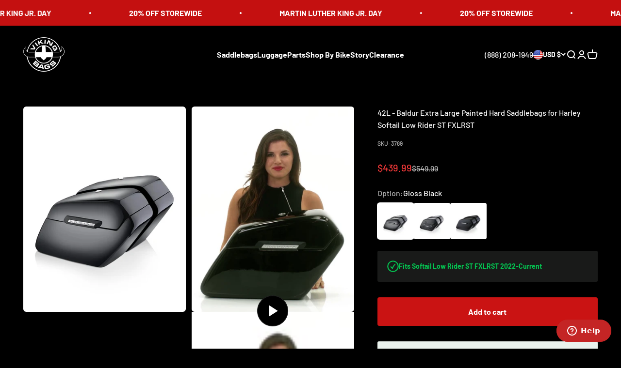

--- FILE ---
content_type: text/html; charset=utf-8
request_url: https://www.vikingbags.com/products/viking-baldur-extra-large-painted-motorcycle-hard-saddlebags-for-harley-softail-low-rider-st-fxlrst
body_size: 46525
content:
<!doctype html>

<html class="no-js" lang="en" dir="ltr">
  <head>
    <meta charset="utf-8">
    <meta name="viewport" content="width=device-width, initial-scale=1.0, height=device-height, minimum-scale=1.0, maximum-scale=1.0">
    <meta name="theme-color" content="#000000">

    <title>Viking Baldur XL Harley Softail Low Rider ST FXLRST Painted Motorcycle Hard Saddlebags</title><meta name="description" content="Shop best Viking Baldur Harley Softail Low Rider ST FXLRST extra large painted motorcycle hard saddlebags. The Harley Low Rider ST fiberglass hard bags are key-lockable to keep your gear secure."><link rel="canonical" href="https://www.vikingbags.com/products/viking-baldur-extra-large-painted-motorcycle-hard-saddlebags-for-harley-softail-low-rider-st-fxlrst"><link rel="shortcut icon" href="//www.vikingbags.com/cdn/shop/files/Untitled_design_16_fe584f6e-5036-49c1-929e-5fc4553fef7f.png?v=1759521991&width=96">
      <link rel="apple-touch-icon" href="//www.vikingbags.com/cdn/shop/files/Untitled_design_16_fe584f6e-5036-49c1-929e-5fc4553fef7f.png?v=1759521991&width=180"><link rel="preconnect" href="https://cdn.shopify.com">
    <link rel="preconnect" href="https://fonts.shopifycdn.com" crossorigin>
    <link rel="dns-prefetch" href="https://productreviews.shopifycdn.com"><link rel="preload" href="//www.vikingbags.com/cdn/fonts/barlow/barlow_n7.691d1d11f150e857dcbc1c10ef03d825bc378d81.woff2" as="font" type="font/woff2" crossorigin><link rel="preload" href="//www.vikingbags.com/cdn/fonts/barlow/barlow_n5.a193a1990790eba0cc5cca569d23799830e90f07.woff2" as="font" type="font/woff2" crossorigin><meta property="og:type" content="product">
  <meta property="og:title" content="42L - Baldur Extra Large Painted Hard Saddlebags for Harley Softail Low Rider ST FXLRST">
  <meta property="product:price:amount" content="439.99">
  <meta property="product:price:currency" content="USD"><meta property="og:image" content="http://www.vikingbags.com/cdn/shop/files/viking-baldur-extra-large-painted-motorcycle-hard-saddlebags-for-harley-softail-low-rider-st-fxlrst-hero.jpg?v=1757346967&width=2048">
  <meta property="og:image:secure_url" content="https://www.vikingbags.com/cdn/shop/files/viking-baldur-extra-large-painted-motorcycle-hard-saddlebags-for-harley-softail-low-rider-st-fxlrst-hero.jpg?v=1757346967&width=2048">
  <meta property="og:image:width" content="1515">
  <meta property="og:image:height" content="1920"><meta property="og:description" content="Shop best Viking Baldur Harley Softail Low Rider ST FXLRST extra large painted motorcycle hard saddlebags. The Harley Low Rider ST fiberglass hard bags are key-lockable to keep your gear secure."><meta property="og:url" content="https://www.vikingbags.com/products/viking-baldur-extra-large-painted-motorcycle-hard-saddlebags-for-harley-softail-low-rider-st-fxlrst">
<meta property="og:site_name" content="Viking Bags"><meta name="twitter:card" content="summary"><meta name="twitter:title" content="42L - Baldur Extra Large Painted Hard Saddlebags for Harley Softail Low Rider ST FXLRST">
  <meta name="twitter:description" content="

Key Lockable
Mounting Hardware Included
Dimensions: 23.5&quot; x 8&quot; x 13&quot; (L x W x H)
Storage Capacity: 2562 Cubic Inches (Pair)
USPTO Patent Pending
Lid Opening: 17&quot; X 7&quot;
Included: Detachable Liner Bag
Weather Resistant
Sold As Pair
Finish: Gloss Black

"><meta name="twitter:image" content="https://www.vikingbags.com/cdn/shop/files/viking-baldur-extra-large-painted-motorcycle-hard-saddlebags-for-harley-softail-low-rider-st-fxlrst-hero.jpg?crop=center&height=1200&v=1757346967&width=1200">
  <meta name="twitter:image:alt" content="42L - Baldur Extra Large Painted Hard Saddlebags for Harley Softail Low Rider ST FXLRST Hero Image">
  <script type="application/ld+json">
  {
    "@context": "https://schema.org",
    "@type": "Product",
    "productID": 8781850444080,
    "offers": [{
          "@type": "Offer",
          "name": "42L - Baldur Extra Large Painted Hard Saddlebags for Harley Softail Low Rider ST FXLRST",
          "availability":"https://schema.org/InStock",
          "price": 439.99,
          "priceCurrency": "USD",
          "priceValidUntil": "2026-01-28","sku": "3789","mpn": "LAM950P","url": "https://www.vikingbags.com/products/viking-baldur-extra-large-painted-motorcycle-hard-saddlebags-for-harley-softail-low-rider-st-fxlrst?variant=46990230028592"
        }
],"brand": {
      "@type": "Brand",
      "name": "VikingBags"
    },
    "name": "42L - Baldur Extra Large Painted Hard Saddlebags for Harley Softail Low Rider ST FXLRST",
    "description": "\n\nKey Lockable\nMounting Hardware Included\nDimensions: 23.5\" x 8\" x 13\" (L x W x H)\nStorage Capacity: 2562 Cubic Inches (Pair)\nUSPTO Patent Pending\nLid Opening: 17\" X 7\"\nIncluded: Detachable Liner Bag\nWeather Resistant\nSold As Pair\nFinish: Gloss Black\n\n",
    "category": "Saddlebags For Harley Softail Low Rider ST FXLRST",
    "url": "https://www.vikingbags.com/products/viking-baldur-extra-large-painted-motorcycle-hard-saddlebags-for-harley-softail-low-rider-st-fxlrst",
    "sku": "3789","mpn": "LAM950P","weight": {
        "@type": "QuantitativeValue",
        "unitCode": "lb",
        "value": 23.7591
      },"image": {
      "@type": "ImageObject",
      "url": "https://www.vikingbags.com/cdn/shop/files/viking-baldur-extra-large-painted-motorcycle-hard-saddlebags-for-harley-softail-low-rider-st-fxlrst-hero.jpg?v=1757346967&width=1024",
      "image": "https://www.vikingbags.com/cdn/shop/files/viking-baldur-extra-large-painted-motorcycle-hard-saddlebags-for-harley-softail-low-rider-st-fxlrst-hero.jpg?v=1757346967&width=1024",
      "name": "42L - Baldur Extra Large Painted Hard Saddlebags for Harley Softail Low Rider ST FXLRST Hero Image",
      "width": "1024",
      "height": "1024"
    }
  }
  </script>



  <script type="application/ld+json">
  {
    "@context": "https://schema.org",
    "@type": "BreadcrumbList",
  "itemListElement": [{
      "@type": "ListItem",
      "position": 1,
      "name": "Home",
      "item": "https://www.vikingbags.com"
    },{
          "@type": "ListItem",
          "position": 2,
          "name": "42L - Baldur Extra Large Painted Hard Saddlebags for Harley Softail Low Rider ST FXLRST",
          "item": "https://www.vikingbags.com/products/viking-baldur-extra-large-painted-motorcycle-hard-saddlebags-for-harley-softail-low-rider-st-fxlrst"
        }]
  }
  </script>

<style>/* Typography (heading) */
  @font-face {
  font-family: Barlow;
  font-weight: 700;
  font-style: normal;
  font-display: fallback;
  src: url("//www.vikingbags.com/cdn/fonts/barlow/barlow_n7.691d1d11f150e857dcbc1c10ef03d825bc378d81.woff2") format("woff2"),
       url("//www.vikingbags.com/cdn/fonts/barlow/barlow_n7.4fdbb1cb7da0e2c2f88492243ffa2b4f91924840.woff") format("woff");
}

@font-face {
  font-family: Barlow;
  font-weight: 700;
  font-style: italic;
  font-display: fallback;
  src: url("//www.vikingbags.com/cdn/fonts/barlow/barlow_i7.50e19d6cc2ba5146fa437a5a7443c76d5d730103.woff2") format("woff2"),
       url("//www.vikingbags.com/cdn/fonts/barlow/barlow_i7.47e9f98f1b094d912e6fd631cc3fe93d9f40964f.woff") format("woff");
}

/* Typography (body) */
  @font-face {
  font-family: Barlow;
  font-weight: 500;
  font-style: normal;
  font-display: fallback;
  src: url("//www.vikingbags.com/cdn/fonts/barlow/barlow_n5.a193a1990790eba0cc5cca569d23799830e90f07.woff2") format("woff2"),
       url("//www.vikingbags.com/cdn/fonts/barlow/barlow_n5.ae31c82169b1dc0715609b8cc6a610b917808358.woff") format("woff");
}

@font-face {
  font-family: Barlow;
  font-weight: 500;
  font-style: italic;
  font-display: fallback;
  src: url("//www.vikingbags.com/cdn/fonts/barlow/barlow_i5.714d58286997b65cd479af615cfa9bb0a117a573.woff2") format("woff2"),
       url("//www.vikingbags.com/cdn/fonts/barlow/barlow_i5.0120f77e6447d3b5df4bbec8ad8c2d029d87fb21.woff") format("woff");
}

@font-face {
  font-family: Barlow;
  font-weight: 700;
  font-style: normal;
  font-display: fallback;
  src: url("//www.vikingbags.com/cdn/fonts/barlow/barlow_n7.691d1d11f150e857dcbc1c10ef03d825bc378d81.woff2") format("woff2"),
       url("//www.vikingbags.com/cdn/fonts/barlow/barlow_n7.4fdbb1cb7da0e2c2f88492243ffa2b4f91924840.woff") format("woff");
}

@font-face {
  font-family: Barlow;
  font-weight: 700;
  font-style: italic;
  font-display: fallback;
  src: url("//www.vikingbags.com/cdn/fonts/barlow/barlow_i7.50e19d6cc2ba5146fa437a5a7443c76d5d730103.woff2") format("woff2"),
       url("//www.vikingbags.com/cdn/fonts/barlow/barlow_i7.47e9f98f1b094d912e6fd631cc3fe93d9f40964f.woff") format("woff");
}

:root {
    /**
     * ---------------------------------------------------------------------
     * SPACING VARIABLES
     *
     * We are using a spacing inspired from frameworks like Tailwind CSS.
     * ---------------------------------------------------------------------
     */
    --spacing-0-5: 0.125rem; /* 2px */
    --spacing-1: 0.25rem; /* 4px */
    --spacing-1-5: 0.375rem; /* 6px */
    --spacing-2: 0.5rem; /* 8px */
    --spacing-2-5: 0.625rem; /* 10px */
    --spacing-3: 0.75rem; /* 12px */
    --spacing-3-5: 0.875rem; /* 14px */
    --spacing-4: 1rem; /* 16px */
    --spacing-4-5: 1.125rem; /* 18px */
    --spacing-5: 1.25rem; /* 20px */
    --spacing-5-5: 1.375rem; /* 22px */
    --spacing-6: 1.5rem; /* 24px */
    --spacing-6-5: 1.625rem; /* 26px */
    --spacing-7: 1.75rem; /* 28px */
    --spacing-7-5: 1.875rem; /* 30px */
    --spacing-8: 2rem; /* 32px */
    --spacing-8-5: 2.125rem; /* 34px */
    --spacing-9: 2.25rem; /* 36px */
    --spacing-9-5: 2.375rem; /* 38px */
    --spacing-10: 2.5rem; /* 40px */
    --spacing-11: 2.75rem; /* 44px */
    --spacing-12: 3rem; /* 48px */
    --spacing-14: 3.5rem; /* 56px */
    --spacing-16: 4rem; /* 64px */
    --spacing-18: 4.5rem; /* 72px */
    --spacing-20: 5rem; /* 80px */
    --spacing-24: 6rem; /* 96px */
    --spacing-28: 7rem; /* 112px */
    --spacing-32: 8rem; /* 128px */
    --spacing-36: 9rem; /* 144px */
    --spacing-40: 10rem; /* 160px */
    --spacing-44: 11rem; /* 176px */
    --spacing-48: 12rem; /* 192px */
    --spacing-52: 13rem; /* 208px */
    --spacing-56: 14rem; /* 224px */
    --spacing-60: 15rem; /* 240px */
    --spacing-64: 16rem; /* 256px */
    --spacing-72: 18rem; /* 288px */
    --spacing-80: 20rem; /* 320px */
    --spacing-96: 24rem; /* 384px */

    /* Container */
    --container-max-width: 1800px;
    --container-narrow-max-width: 1550px;
    --container-gutter: var(--spacing-5);
    --section-outer-spacing-block: var(--spacing-12);
    --section-inner-max-spacing-block: var(--spacing-10);
    --section-inner-spacing-inline: var(--container-gutter);
    --section-stack-spacing-block: var(--spacing-8);

    /* Grid gutter */
    --grid-gutter: var(--spacing-5);

    /* Product list settings */
    --product-list-row-gap: var(--spacing-8);
    --product-list-column-gap: var(--grid-gutter);

    /* Form settings */
    --input-gap: var(--spacing-2);
    --input-height: 2.625rem;
    --input-padding-inline: var(--spacing-4);

    /* Other sizes */
    --sticky-area-height: calc(var(--sticky-announcement-bar-enabled, 0) * var(--announcement-bar-height, 0px) + var(--sticky-header-enabled, 0) * var(--header-height, 0px));

    /* RTL support */
    --transform-logical-flip: 1;
    --transform-origin-start: left;
    --transform-origin-end: right;

    /**
     * ---------------------------------------------------------------------
     * TYPOGRAPHY
     * ---------------------------------------------------------------------
     */

    /* Font properties */
    --heading-font-family: Barlow, sans-serif;
    --heading-font-weight: 700;
    --heading-font-style: normal;
    --heading-text-transform: normal;
    --heading-letter-spacing: -0.02em;
    --text-font-family: Barlow, sans-serif;
    --text-font-weight: 500;
    --text-font-style: normal;
    --text-letter-spacing: 0.0em;

    /* Font sizes */
    --text-h0: 3rem;
    --text-h1: 2.5rem;
    --text-h2: 2rem;
    --text-h3: 1.5rem;
    --text-h4: 1.375rem;
    --text-h5: 1.125rem;
    --text-h6: 1rem;
    --text-xs: 0.6875rem;
    --text-sm: 0.75rem;
    --text-base: 0.875rem;
    --text-lg: 1.125rem;

    /**
     * ---------------------------------------------------------------------
     * COLORS
     * ---------------------------------------------------------------------
     */

    /* Color settings */--accent: 26 26 26;
    --text-primary: 255 255 255;
    --background-primary: 0 0 0;
    --dialog-background: 0 0 0;
    --border-color: var(--text-color, var(--text-primary)) / 0.12;

    /* Button colors */
    --button-background-primary: 26 26 26;
    --button-text-primary: 255 255 255;
    --button-background-secondary: 240 196 23;
    --button-text-secondary: 26 26 26;

    /* Status colors */
    --success-background: 224 244 232;
    --success-text: 0 163 65;
    --warning-background: 255 246 233;
    --warning-text: 255 183 74;
    --error-background: 254 231 231;
    --error-text: 248 58 58;

    /* Product colors */
    --on-sale-text: 248 58 58;
    --on-sale-badge-background: 248 58 58;
    --on-sale-badge-text: 255 255 255;
    --sold-out-badge-background: 0 0 0;
    --sold-out-badge-text: 255 255 255;
    --primary-badge-background: 90 171 127;
    --primary-badge-text: 255 255 255;
    --star-color: 218 31 31;
    --product-card-background: 0 0 0;
    --product-card-text: 255 255 255;

    /* Header colors */
    --header-background: 0 0 0;
    --header-text: 255 255 255;

    /* Footer colors */
    --footer-background: 15 15 15;
    --footer-text: 255 255 255;

    /* Rounded variables (used for border radius) */
    --rounded-xs: 0.25rem;
    --rounded-sm: 0.1875rem;
    --rounded: 0.375rem;
    --rounded-lg: 0.75rem;
    --rounded-full: 9999px;

    --rounded-button: 0.25rem;
    --rounded-input: 0.0rem;

    /* Box shadow */
    --shadow-sm: 0 2px 8px rgb(var(--text-primary) / 0.1);
    --shadow: 0 5px 15px rgb(var(--text-primary) / 0.1);
    --shadow-md: 0 5px 30px rgb(var(--text-primary) / 0.1);
    --shadow-block: 0px 18px 50px rgb(var(--text-primary) / 0.1);

    /**
     * ---------------------------------------------------------------------
     * OTHER
     * ---------------------------------------------------------------------
     */

    --cursor-close-svg-url: url(//www.vikingbags.com/cdn/shop/t/122/assets/cursor-close.svg?v=147174565022153725511748556726);
    --cursor-zoom-in-svg-url: url(//www.vikingbags.com/cdn/shop/t/122/assets/cursor-zoom-in.svg?v=154953035094101115921748556726);
    --cursor-zoom-out-svg-url: url(//www.vikingbags.com/cdn/shop/t/122/assets/cursor-zoom-out.svg?v=16155520337305705181748556726);
    --checkmark-svg-url: url(//www.vikingbags.com/cdn/shop/t/122/assets/checkmark.svg?v=77552481021870063511748556726);
  }

  [dir="rtl"]:root {
    /* RTL support */
    --transform-logical-flip: -1;
    --transform-origin-start: right;
    --transform-origin-end: left;
  }

  @media screen and (min-width: 700px) {
    :root {
      /* Typography (font size) */
      --text-h0: 4rem;
      --text-h1: 3rem;
      --text-h2: 2.5rem;
      --text-h3: 2rem;
      --text-h4: 1.625rem;
      --text-h5: 1.25rem;
      --text-h6: 1.125rem;

      --text-xs: 0.75rem;
      --text-sm: 0.875rem;
      --text-base: 1.0rem;
      --text-lg: 1.25rem;

      /* Spacing */
      --container-gutter: 2rem;
      --section-outer-spacing-block: var(--spacing-16);
      --section-inner-max-spacing-block: var(--spacing-12);
      --section-inner-spacing-inline: var(--spacing-12);
      --section-stack-spacing-block: var(--spacing-12);

      /* Grid gutter */
      --grid-gutter: var(--spacing-6);

      /* Product list settings */
      --product-list-row-gap: var(--spacing-12);

      /* Form settings */
      --input-gap: 1rem;
      --input-height: 3.125rem;
      --input-padding-inline: var(--spacing-5);
    }
  }

  @media screen and (min-width: 1000px) {
    :root {
      /* Spacing settings */
      --container-gutter: var(--spacing-12);
      --section-outer-spacing-block: var(--spacing-18);
      --section-inner-max-spacing-block: var(--spacing-16);
      --section-inner-spacing-inline: var(--spacing-16);
      --section-stack-spacing-block: var(--spacing-12);
    }
  }

  @media screen and (min-width: 1150px) {
    :root {
      /* Spacing settings */
      --container-gutter: var(--spacing-12);
      --section-outer-spacing-block: var(--spacing-20);
      --section-inner-max-spacing-block: var(--spacing-16);
      --section-inner-spacing-inline: var(--spacing-16);
      --section-stack-spacing-block: var(--spacing-12);
    }
  }

  @media screen and (min-width: 1400px) {
    :root {
      /* Typography (font size) */
      --text-h0: 5rem;
      --text-h1: 3.75rem;
      --text-h2: 3rem;
      --text-h3: 2.25rem;
      --text-h4: 2rem;
      --text-h5: 1.5rem;
      --text-h6: 1.25rem;

      --section-outer-spacing-block: var(--spacing-24);
      --section-inner-max-spacing-block: var(--spacing-18);
      --section-inner-spacing-inline: var(--spacing-18);
    }
  }

  @media screen and (min-width: 1600px) {
    :root {
      --section-outer-spacing-block: var(--spacing-24);
      --section-inner-max-spacing-block: var(--spacing-20);
      --section-inner-spacing-inline: var(--spacing-20);
    }
  }

  /**
   * ---------------------------------------------------------------------
   * LIQUID DEPENDANT CSS
   *
   * Our main CSS is Liquid free, but some very specific features depend on
   * theme settings, so we have them here
   * ---------------------------------------------------------------------
   */@media screen and (pointer: fine) {
        .button:not([disabled]):hover, .btn:not([disabled]):hover, .shopify-payment-button__button--unbranded:not([disabled]):hover {
          --button-background-opacity: 0.85;
        }

        .button--subdued:not([disabled]):hover {
          --button-background: var(--text-color) / .05 !important;
        }
      }</style><script>
  document.documentElement.classList.replace('no-js', 'js');

  // This allows to expose several variables to the global scope, to be used in scripts
  window.themeVariables = {
    settings: {
      showPageTransition: true,
      headingApparition: "split_fade",
      pageType: "product",
      moneyFormat: "${{amount}}",
      moneyWithCurrencyFormat: "${{amount}} USD",
      currencyCodeEnabled: false,
      cartType: "popover",
      showDiscount: false,
      discountMode: "saving"
    },

    strings: {
      accessibilityClose: "Close",
      accessibilityNext: "Next",
      accessibilityPrevious: "Previous",
      addToCartButton: "Add to cart",
      soldOutButton: "Sold out",
      preOrderButton: "Pre-order",
      unavailableButton: "Unavailable",
      closeGallery: "Close gallery",
      zoomGallery: "Zoom",
      errorGallery: "Image cannot be loaded",
      soldOutBadge: "Sold out",
      discountBadge: "Save @@",
      sku: "SKU:",
      searchNoResults: "No results could be found.",
      addOrderNote: "Add order note",
      editOrderNote: "Edit order note",
      shippingEstimatorNoResults: "Sorry, we do not ship to your address.",
      shippingEstimatorOneResult: "There is one shipping rate for your address:",
      shippingEstimatorMultipleResults: "There are several shipping rates for your address:",
      shippingEstimatorError: "One or more error occurred while retrieving shipping rates:"
    },

    breakpoints: {
      'sm': 'screen and (min-width: 700px)',
      'md': 'screen and (min-width: 1000px)',
      'lg': 'screen and (min-width: 1150px)',
      'xl': 'screen and (min-width: 1400px)',

      'sm-max': 'screen and (max-width: 699px)',
      'md-max': 'screen and (max-width: 999px)',
      'lg-max': 'screen and (max-width: 1149px)',
      'xl-max': 'screen and (max-width: 1399px)'
    }
  };window.addEventListener('DOMContentLoaded', () => {
      const isReloaded = (window.performance.navigation && window.performance.navigation.type === 1) || window.performance.getEntriesByType('navigation').map((nav) => nav.type).includes('reload');

      if ('animate' in document.documentElement && window.matchMedia('(prefers-reduced-motion: no-preference)').matches && document.referrer.includes(location.host) && !isReloaded) {
        document.body.animate({opacity: [0, 1]}, {duration: 115, fill: 'forwards'});
      }
    });

    window.addEventListener('pageshow', (event) => {
      document.body.classList.remove('page-transition');

      if (event.persisted) {
        document.body.animate({opacity: [0, 1]}, {duration: 0, fill: 'forwards'});
      }
    });// For detecting native share
  document.documentElement.classList.add(`native-share--${navigator.share ? 'enabled' : 'disabled'}`);// We save the product ID in local storage to be eventually used for recently viewed section
    try {
      const recentlyViewedProducts = new Set(JSON.parse(localStorage.getItem('theme:recently-viewed-products') || '[]'));

      recentlyViewedProducts.delete(8781850444080); // Delete first to re-move the product
      recentlyViewedProducts.add(8781850444080);

      localStorage.setItem('theme:recently-viewed-products', JSON.stringify(Array.from(recentlyViewedProducts.values()).reverse()));
    } catch (e) {
      // Safari in private mode does not allow setting item, we silently fail
    }</script><script type="module" src="//www.vikingbags.com/cdn/shop/t/122/assets/vendor.min.js?v=110209841862038618801748556726"></script>
    <script type="module" src="//www.vikingbags.com/cdn/shop/t/122/assets/theme.js?v=83212964223416438421748557412"></script>
    <script type="module" src="//www.vikingbags.com/cdn/shop/t/122/assets/sections.js?v=180557902478581015981748620110"></script>

    <script>(function(w,d,t,r,u){var f,n,i;w[u]=w[u]||[],f=function(){var o={ti:"142000994", tm:"shpfy_ui", enableAutoSpaTracking: true};o.q=w[u],w[u]=new UET(o),w[u].push("pageLoad")},n=d.createElement(t),n.src=r,n.async=1,n.onload=n.onreadystatechange=function(){var s=this.readyState;s&&s!=="loaded"&&s!=="complete"||(f(),n.onload=n.onreadystatechange=null)},i=d.getElementsByTagName(t)[0],i.parentNode.insertBefore(n,i)})(window,document,"script","//bat.bing.com/bat.js","uetq");</script>
    
    <script>window.performance && window.performance.mark && window.performance.mark('shopify.content_for_header.start');</script><meta name="google-site-verification" content="0apLo2ueuc4IySjTBUfdfDpV5UAyt4lR4icc2Sr14OE">
<meta id="shopify-digital-wallet" name="shopify-digital-wallet" content="/76271943984/digital_wallets/dialog">
<meta name="shopify-checkout-api-token" content="525af1bf9d29055159ffa3b5ebac9c8d">
<meta id="in-context-paypal-metadata" data-shop-id="76271943984" data-venmo-supported="true" data-environment="production" data-locale="en_US" data-paypal-v4="true" data-currency="USD">
<link rel="alternate" type="application/json+oembed" href="https://www.vikingbags.com/products/viking-baldur-extra-large-painted-motorcycle-hard-saddlebags-for-harley-softail-low-rider-st-fxlrst.oembed">
<script async="async" src="/checkouts/internal/preloads.js?locale=en-US"></script>
<link rel="preconnect" href="https://shop.app" crossorigin="anonymous">
<script async="async" src="https://shop.app/checkouts/internal/preloads.js?locale=en-US&shop_id=76271943984" crossorigin="anonymous"></script>
<script id="apple-pay-shop-capabilities" type="application/json">{"shopId":76271943984,"countryCode":"US","currencyCode":"USD","merchantCapabilities":["supports3DS"],"merchantId":"gid:\/\/shopify\/Shop\/76271943984","merchantName":"Viking Bags","requiredBillingContactFields":["postalAddress","email","phone"],"requiredShippingContactFields":["postalAddress","email","phone"],"shippingType":"shipping","supportedNetworks":["visa","masterCard","amex","discover","elo","jcb"],"total":{"type":"pending","label":"Viking Bags","amount":"1.00"},"shopifyPaymentsEnabled":true,"supportsSubscriptions":true}</script>
<script id="shopify-features" type="application/json">{"accessToken":"525af1bf9d29055159ffa3b5ebac9c8d","betas":["rich-media-storefront-analytics"],"domain":"www.vikingbags.com","predictiveSearch":true,"shopId":76271943984,"locale":"en"}</script>
<script>var Shopify = Shopify || {};
Shopify.shop = "48b00c.myshopify.com";
Shopify.locale = "en";
Shopify.currency = {"active":"USD","rate":"1.0"};
Shopify.country = "US";
Shopify.theme = {"name":"2.95 - Flash Sale Badges","id":176570138928,"schema_name":"Impact","schema_version":"4.8.0","theme_store_id":1190,"role":"main"};
Shopify.theme.handle = "null";
Shopify.theme.style = {"id":null,"handle":null};
Shopify.cdnHost = "www.vikingbags.com/cdn";
Shopify.routes = Shopify.routes || {};
Shopify.routes.root = "/";</script>
<script type="module">!function(o){(o.Shopify=o.Shopify||{}).modules=!0}(window);</script>
<script>!function(o){function n(){var o=[];function n(){o.push(Array.prototype.slice.apply(arguments))}return n.q=o,n}var t=o.Shopify=o.Shopify||{};t.loadFeatures=n(),t.autoloadFeatures=n()}(window);</script>
<script>
  window.ShopifyPay = window.ShopifyPay || {};
  window.ShopifyPay.apiHost = "shop.app\/pay";
  window.ShopifyPay.redirectState = null;
</script>
<script id="shop-js-analytics" type="application/json">{"pageType":"product"}</script>
<script defer="defer" async type="module" src="//www.vikingbags.com/cdn/shopifycloud/shop-js/modules/v2/client.init-shop-cart-sync_C5BV16lS.en.esm.js"></script>
<script defer="defer" async type="module" src="//www.vikingbags.com/cdn/shopifycloud/shop-js/modules/v2/chunk.common_CygWptCX.esm.js"></script>
<script type="module">
  await import("//www.vikingbags.com/cdn/shopifycloud/shop-js/modules/v2/client.init-shop-cart-sync_C5BV16lS.en.esm.js");
await import("//www.vikingbags.com/cdn/shopifycloud/shop-js/modules/v2/chunk.common_CygWptCX.esm.js");

  window.Shopify.SignInWithShop?.initShopCartSync?.({"fedCMEnabled":true,"windoidEnabled":true});

</script>
<script defer="defer" async type="module" src="//www.vikingbags.com/cdn/shopifycloud/shop-js/modules/v2/client.payment-terms_CZxnsJam.en.esm.js"></script>
<script defer="defer" async type="module" src="//www.vikingbags.com/cdn/shopifycloud/shop-js/modules/v2/chunk.common_CygWptCX.esm.js"></script>
<script defer="defer" async type="module" src="//www.vikingbags.com/cdn/shopifycloud/shop-js/modules/v2/chunk.modal_D71HUcav.esm.js"></script>
<script type="module">
  await import("//www.vikingbags.com/cdn/shopifycloud/shop-js/modules/v2/client.payment-terms_CZxnsJam.en.esm.js");
await import("//www.vikingbags.com/cdn/shopifycloud/shop-js/modules/v2/chunk.common_CygWptCX.esm.js");
await import("//www.vikingbags.com/cdn/shopifycloud/shop-js/modules/v2/chunk.modal_D71HUcav.esm.js");

  
</script>
<script>
  window.Shopify = window.Shopify || {};
  if (!window.Shopify.featureAssets) window.Shopify.featureAssets = {};
  window.Shopify.featureAssets['shop-js'] = {"shop-cart-sync":["modules/v2/client.shop-cart-sync_ZFArdW7E.en.esm.js","modules/v2/chunk.common_CygWptCX.esm.js"],"init-fed-cm":["modules/v2/client.init-fed-cm_CmiC4vf6.en.esm.js","modules/v2/chunk.common_CygWptCX.esm.js"],"shop-button":["modules/v2/client.shop-button_tlx5R9nI.en.esm.js","modules/v2/chunk.common_CygWptCX.esm.js"],"shop-cash-offers":["modules/v2/client.shop-cash-offers_DOA2yAJr.en.esm.js","modules/v2/chunk.common_CygWptCX.esm.js","modules/v2/chunk.modal_D71HUcav.esm.js"],"init-windoid":["modules/v2/client.init-windoid_sURxWdc1.en.esm.js","modules/v2/chunk.common_CygWptCX.esm.js"],"shop-toast-manager":["modules/v2/client.shop-toast-manager_ClPi3nE9.en.esm.js","modules/v2/chunk.common_CygWptCX.esm.js"],"init-shop-email-lookup-coordinator":["modules/v2/client.init-shop-email-lookup-coordinator_B8hsDcYM.en.esm.js","modules/v2/chunk.common_CygWptCX.esm.js"],"init-shop-cart-sync":["modules/v2/client.init-shop-cart-sync_C5BV16lS.en.esm.js","modules/v2/chunk.common_CygWptCX.esm.js"],"avatar":["modules/v2/client.avatar_BTnouDA3.en.esm.js"],"pay-button":["modules/v2/client.pay-button_FdsNuTd3.en.esm.js","modules/v2/chunk.common_CygWptCX.esm.js"],"init-customer-accounts":["modules/v2/client.init-customer-accounts_DxDtT_ad.en.esm.js","modules/v2/client.shop-login-button_C5VAVYt1.en.esm.js","modules/v2/chunk.common_CygWptCX.esm.js","modules/v2/chunk.modal_D71HUcav.esm.js"],"init-shop-for-new-customer-accounts":["modules/v2/client.init-shop-for-new-customer-accounts_ChsxoAhi.en.esm.js","modules/v2/client.shop-login-button_C5VAVYt1.en.esm.js","modules/v2/chunk.common_CygWptCX.esm.js","modules/v2/chunk.modal_D71HUcav.esm.js"],"shop-login-button":["modules/v2/client.shop-login-button_C5VAVYt1.en.esm.js","modules/v2/chunk.common_CygWptCX.esm.js","modules/v2/chunk.modal_D71HUcav.esm.js"],"init-customer-accounts-sign-up":["modules/v2/client.init-customer-accounts-sign-up_CPSyQ0Tj.en.esm.js","modules/v2/client.shop-login-button_C5VAVYt1.en.esm.js","modules/v2/chunk.common_CygWptCX.esm.js","modules/v2/chunk.modal_D71HUcav.esm.js"],"shop-follow-button":["modules/v2/client.shop-follow-button_Cva4Ekp9.en.esm.js","modules/v2/chunk.common_CygWptCX.esm.js","modules/v2/chunk.modal_D71HUcav.esm.js"],"checkout-modal":["modules/v2/client.checkout-modal_BPM8l0SH.en.esm.js","modules/v2/chunk.common_CygWptCX.esm.js","modules/v2/chunk.modal_D71HUcav.esm.js"],"lead-capture":["modules/v2/client.lead-capture_Bi8yE_yS.en.esm.js","modules/v2/chunk.common_CygWptCX.esm.js","modules/v2/chunk.modal_D71HUcav.esm.js"],"shop-login":["modules/v2/client.shop-login_D6lNrXab.en.esm.js","modules/v2/chunk.common_CygWptCX.esm.js","modules/v2/chunk.modal_D71HUcav.esm.js"],"payment-terms":["modules/v2/client.payment-terms_CZxnsJam.en.esm.js","modules/v2/chunk.common_CygWptCX.esm.js","modules/v2/chunk.modal_D71HUcav.esm.js"]};
</script>
<script>(function() {
  var isLoaded = false;
  function asyncLoad() {
    if (isLoaded) return;
    isLoaded = true;
    var urls = ["https:\/\/chimpstatic.com\/mcjs-connected\/js\/users\/d23237ba65df7accdb9adaec5\/7a306a944f7e5f309e6c552d1.js?shop=48b00c.myshopify.com","https:\/\/static.shareasale.com\/json\/shopify\/shareasale-tracking.js?sasmid=45493\u0026ssmtid=19038\u0026shop=48b00c.myshopify.com","https:\/\/app.adbeacon.com\/os\/bb2efb5522a07401?shop=48b00c.myshopify.com","https:\/\/shopify-extension.getredo.com\/main.js?widget_id=3i12n5cdteud4j4\u0026shop=48b00c.myshopify.com","https:\/\/loox.io\/widget\/NVM1I_J0mM\/loox.1744322316438.js?shop=48b00c.myshopify.com","https:\/\/cdn.pushowl.com\/latest\/sdks\/pushowl-shopify.js?subdomain=48b00c\u0026environment=production\u0026guid=9c59b2a1-23f5-41d3-9b1c-dc4e8933a72e\u0026shop=48b00c.myshopify.com"];
    for (var i = 0; i < urls.length; i++) {
      var s = document.createElement('script');
      s.type = 'text/javascript';
      s.async = true;
      s.src = urls[i];
      var x = document.getElementsByTagName('script')[0];
      x.parentNode.insertBefore(s, x);
    }
  };
  if(window.attachEvent) {
    window.attachEvent('onload', asyncLoad);
  } else {
    window.addEventListener('load', asyncLoad, false);
  }
})();</script>
<script id="__st">var __st={"a":76271943984,"offset":-28800,"reqid":"0a021962-e1a6-4d7f-b528-aceb990f56cc-1768808769","pageurl":"www.vikingbags.com\/products\/viking-baldur-extra-large-painted-motorcycle-hard-saddlebags-for-harley-softail-low-rider-st-fxlrst","u":"58fce1072500","p":"product","rtyp":"product","rid":8781850444080};</script>
<script>window.ShopifyPaypalV4VisibilityTracking = true;</script>
<script id="captcha-bootstrap">!function(){'use strict';const t='contact',e='account',n='new_comment',o=[[t,t],['blogs',n],['comments',n],[t,'customer']],c=[[e,'customer_login'],[e,'guest_login'],[e,'recover_customer_password'],[e,'create_customer']],r=t=>t.map((([t,e])=>`form[action*='/${t}']:not([data-nocaptcha='true']) input[name='form_type'][value='${e}']`)).join(','),a=t=>()=>t?[...document.querySelectorAll(t)].map((t=>t.form)):[];function s(){const t=[...o],e=r(t);return a(e)}const i='password',u='form_key',d=['recaptcha-v3-token','g-recaptcha-response','h-captcha-response',i],f=()=>{try{return window.sessionStorage}catch{return}},m='__shopify_v',_=t=>t.elements[u];function p(t,e,n=!1){try{const o=window.sessionStorage,c=JSON.parse(o.getItem(e)),{data:r}=function(t){const{data:e,action:n}=t;return t[m]||n?{data:e,action:n}:{data:t,action:n}}(c);for(const[e,n]of Object.entries(r))t.elements[e]&&(t.elements[e].value=n);n&&o.removeItem(e)}catch(o){console.error('form repopulation failed',{error:o})}}const l='form_type',E='cptcha';function T(t){t.dataset[E]=!0}const w=window,h=w.document,L='Shopify',v='ce_forms',y='captcha';let A=!1;((t,e)=>{const n=(g='f06e6c50-85a8-45c8-87d0-21a2b65856fe',I='https://cdn.shopify.com/shopifycloud/storefront-forms-hcaptcha/ce_storefront_forms_captcha_hcaptcha.v1.5.2.iife.js',D={infoText:'Protected by hCaptcha',privacyText:'Privacy',termsText:'Terms'},(t,e,n)=>{const o=w[L][v],c=o.bindForm;if(c)return c(t,g,e,D).then(n);var r;o.q.push([[t,g,e,D],n]),r=I,A||(h.body.append(Object.assign(h.createElement('script'),{id:'captcha-provider',async:!0,src:r})),A=!0)});var g,I,D;w[L]=w[L]||{},w[L][v]=w[L][v]||{},w[L][v].q=[],w[L][y]=w[L][y]||{},w[L][y].protect=function(t,e){n(t,void 0,e),T(t)},Object.freeze(w[L][y]),function(t,e,n,w,h,L){const[v,y,A,g]=function(t,e,n){const i=e?o:[],u=t?c:[],d=[...i,...u],f=r(d),m=r(i),_=r(d.filter((([t,e])=>n.includes(e))));return[a(f),a(m),a(_),s()]}(w,h,L),I=t=>{const e=t.target;return e instanceof HTMLFormElement?e:e&&e.form},D=t=>v().includes(t);t.addEventListener('submit',(t=>{const e=I(t);if(!e)return;const n=D(e)&&!e.dataset.hcaptchaBound&&!e.dataset.recaptchaBound,o=_(e),c=g().includes(e)&&(!o||!o.value);(n||c)&&t.preventDefault(),c&&!n&&(function(t){try{if(!f())return;!function(t){const e=f();if(!e)return;const n=_(t);if(!n)return;const o=n.value;o&&e.removeItem(o)}(t);const e=Array.from(Array(32),(()=>Math.random().toString(36)[2])).join('');!function(t,e){_(t)||t.append(Object.assign(document.createElement('input'),{type:'hidden',name:u})),t.elements[u].value=e}(t,e),function(t,e){const n=f();if(!n)return;const o=[...t.querySelectorAll(`input[type='${i}']`)].map((({name:t})=>t)),c=[...d,...o],r={};for(const[a,s]of new FormData(t).entries())c.includes(a)||(r[a]=s);n.setItem(e,JSON.stringify({[m]:1,action:t.action,data:r}))}(t,e)}catch(e){console.error('failed to persist form',e)}}(e),e.submit())}));const S=(t,e)=>{t&&!t.dataset[E]&&(n(t,e.some((e=>e===t))),T(t))};for(const o of['focusin','change'])t.addEventListener(o,(t=>{const e=I(t);D(e)&&S(e,y())}));const B=e.get('form_key'),M=e.get(l),P=B&&M;t.addEventListener('DOMContentLoaded',(()=>{const t=y();if(P)for(const e of t)e.elements[l].value===M&&p(e,B);[...new Set([...A(),...v().filter((t=>'true'===t.dataset.shopifyCaptcha))])].forEach((e=>S(e,t)))}))}(h,new URLSearchParams(w.location.search),n,t,e,['guest_login'])})(!0,!1)}();</script>
<script integrity="sha256-4kQ18oKyAcykRKYeNunJcIwy7WH5gtpwJnB7kiuLZ1E=" data-source-attribution="shopify.loadfeatures" defer="defer" src="//www.vikingbags.com/cdn/shopifycloud/storefront/assets/storefront/load_feature-a0a9edcb.js" crossorigin="anonymous"></script>
<script crossorigin="anonymous" defer="defer" src="//www.vikingbags.com/cdn/shopifycloud/storefront/assets/shopify_pay/storefront-65b4c6d7.js?v=20250812"></script>
<script data-source-attribution="shopify.dynamic_checkout.dynamic.init">var Shopify=Shopify||{};Shopify.PaymentButton=Shopify.PaymentButton||{isStorefrontPortableWallets:!0,init:function(){window.Shopify.PaymentButton.init=function(){};var t=document.createElement("script");t.src="https://www.vikingbags.com/cdn/shopifycloud/portable-wallets/latest/portable-wallets.en.js",t.type="module",document.head.appendChild(t)}};
</script>
<script data-source-attribution="shopify.dynamic_checkout.buyer_consent">
  function portableWalletsHideBuyerConsent(e){var t=document.getElementById("shopify-buyer-consent"),n=document.getElementById("shopify-subscription-policy-button");t&&n&&(t.classList.add("hidden"),t.setAttribute("aria-hidden","true"),n.removeEventListener("click",e))}function portableWalletsShowBuyerConsent(e){var t=document.getElementById("shopify-buyer-consent"),n=document.getElementById("shopify-subscription-policy-button");t&&n&&(t.classList.remove("hidden"),t.removeAttribute("aria-hidden"),n.addEventListener("click",e))}window.Shopify?.PaymentButton&&(window.Shopify.PaymentButton.hideBuyerConsent=portableWalletsHideBuyerConsent,window.Shopify.PaymentButton.showBuyerConsent=portableWalletsShowBuyerConsent);
</script>
<script data-source-attribution="shopify.dynamic_checkout.cart.bootstrap">document.addEventListener("DOMContentLoaded",(function(){function t(){return document.querySelector("shopify-accelerated-checkout-cart, shopify-accelerated-checkout")}if(t())Shopify.PaymentButton.init();else{new MutationObserver((function(e,n){t()&&(Shopify.PaymentButton.init(),n.disconnect())})).observe(document.body,{childList:!0,subtree:!0})}}));
</script>
<link id="shopify-accelerated-checkout-styles" rel="stylesheet" media="screen" href="https://www.vikingbags.com/cdn/shopifycloud/portable-wallets/latest/accelerated-checkout-backwards-compat.css" crossorigin="anonymous">
<style id="shopify-accelerated-checkout-cart">
        #shopify-buyer-consent {
  margin-top: 1em;
  display: inline-block;
  width: 100%;
}

#shopify-buyer-consent.hidden {
  display: none;
}

#shopify-subscription-policy-button {
  background: none;
  border: none;
  padding: 0;
  text-decoration: underline;
  font-size: inherit;
  cursor: pointer;
}

#shopify-subscription-policy-button::before {
  box-shadow: none;
}

      </style>

<script>window.performance && window.performance.mark && window.performance.mark('shopify.content_for_header.end');</script>
<link href="//www.vikingbags.com/cdn/shop/t/122/assets/theme.css?v=80962850753736307671748556726" rel="stylesheet" type="text/css" media="all" /><!-- BEGIN app block: shopify://apps/meteor-mega-menu/blocks/app_embed/9412d6a7-f8f8-4d65-b9ae-2737c2f0f45b -->


    <script>
        window.MeteorMenu = {
            // These will get handled by the Meteor class constructor
            registeredCallbacks: [],
            api: {
                on: (eventName, callback) => {
                    window.MeteorMenu.registeredCallbacks.push([eventName, callback]);
                }
            },
            revisionFileUrl: "\/\/www.vikingbags.com\/cdn\/shop\/files\/meteor-mega-menus.json?v=534318863889273944",
            storefrontAccessToken: "b5753e7a062863b139f9d38f8fd507cb",
            localeRootPath: "\/",
            languageCode: "en".toUpperCase(),
            countryCode: "US",
            shop: {
                domain: "www.vikingbags.com",
                permanentDomain: "48b00c.myshopify.com",
                moneyFormat: "${{amount}}",
                currency: "USD"
            },
            options: {
                desktopSelector: "",
                mobileSelector: "",
                disableDesktop: false,
                disableMobile: false,
                navigationLinkSpacing: 16,
                navigationLinkCaretStyle: "outline",
                menuDisplayAnimation: "none",
                menuCenterInViewport: false,
                menuVerticalOffset: 10,
                menuVerticalPadding: 0,
                menuJustifyContent: "flex-start",
                menuFontSize: 16,
                menuFontWeight: "400",
                menuTextTransform: "none",
                menuDisplayAction: "hover",
                menuDisplayDelay: "0",
                externalLinksInNewTab: "false",
                mobileBreakpoint: 0,
                addonsEnabled: false
            }
        }
    </script>

<style data-app-injected='MeteorMenu'>
        .Meteor-Navigation__Link__desktop {
  /* Any custom styles you'd like to apply */
  font-weight: bold !important;
}

    </style><!-- END app block --><!-- BEGIN app block: shopify://apps/uppromote-affiliate/blocks/core-script/64c32457-930d-4cb9-9641-e24c0d9cf1f4 --><!-- BEGIN app snippet: core-metafields-setting --><!--suppress ES6ConvertVarToLetConst -->
<script type="application/json" id="core-uppromote-settings">{"app_env":{"env":"production"},"message_bar_setting":{"referral_enable":0,"referral_content":"You're shopping with {affiliate_name}!","referral_font":"Poppins","referral_font_size":14,"referral_text_color":"#ffffff","referral_background_color":"#cc1919","not_referral_enable":0,"not_referral_content":"Enjoy your time.","not_referral_font":"Poppins","not_referral_font_size":14,"not_referral_text_color":"#ffffff","not_referral_background_color":"#338FB1"}}</script>
<script type="application/json" id="core-uppromote-cart">{"note":null,"attributes":{},"original_total_price":0,"total_price":0,"total_discount":0,"total_weight":0.0,"item_count":0,"items":[],"requires_shipping":false,"currency":"USD","items_subtotal_price":0,"cart_level_discount_applications":[],"checkout_charge_amount":0}</script>
<script id="core-uppromote-quick-store-tracking-vars">
    function getDocumentContext(){const{href:a,hash:b,host:c,hostname:d,origin:e,pathname:f,port:g,protocol:h,search:i}=window.location,j=document.referrer,k=document.characterSet,l=document.title;return{location:{href:a,hash:b,host:c,hostname:d,origin:e,pathname:f,port:g,protocol:h,search:i},referrer:j||document.location.href,characterSet:k,title:l}}function getNavigatorContext(){const{language:a,cookieEnabled:b,languages:c,userAgent:d}=navigator;return{language:a,cookieEnabled:b,languages:c,userAgent:d}}function getWindowContext(){const{innerHeight:a,innerWidth:b,outerHeight:c,outerWidth:d,origin:e,screen:{height:j,width:k},screenX:f,screenY:g,scrollX:h,scrollY:i}=window;return{innerHeight:a,innerWidth:b,outerHeight:c,outerWidth:d,origin:e,screen:{screenHeight:j,screenWidth:k},screenX:f,screenY:g,scrollX:h,scrollY:i,location:getDocumentContext().location}}function getContext(){return{document:getDocumentContext(),navigator:getNavigatorContext(),window:getWindowContext()}}
    if (window.location.href.includes('?sca_ref=')) {
        localStorage.setItem('__up_lastViewedPageContext', JSON.stringify({
            context: getContext(),
            timestamp: new Date().toISOString(),
        }))
    }
</script>

<script id="core-uppromote-setting-booster">
    var UpPromoteCoreSettings = JSON.parse(document.getElementById('core-uppromote-settings').textContent)
    UpPromoteCoreSettings.currentCart = JSON.parse(document.getElementById('core-uppromote-cart')?.textContent || '{}')
    const idToClean = ['core-uppromote-settings', 'core-uppromote-cart', 'core-uppromote-setting-booster', 'core-uppromote-quick-store-tracking-vars']
    idToClean.forEach(id => {
        document.getElementById(id)?.remove()
    })
</script>
<!-- END app snippet -->


<!-- END app block --><!-- BEGIN app block: shopify://apps/gsc-instagram-feed/blocks/embed/96970b1b-b770-454f-b16b-51f47e1aa4ed --><script>
  try {
    window.GSC_INSTAFEED_WIDGETS = [{"key":"GSC-gbWMHrNGXXJiQTr","popup":{"avatar":true,"caption":true,"username":true,"likeCount":true,"permalink":true,"commentsCount":true,"permalinkText":"View post"},"blocks":[{"id":"heading-NbnkTMKviiZI","type":"heading","align":"center","color":"#f00000","value":"Join the tribe @vikingbags","enabled":true,"padding":{"mobile":{},"desktop":{}},"fontWeight":"600","textTransform":"unset","mobileFontSize":"24px","desktopFontSize":"28px"},{"id":"text-oFvPffEmsfQf","type":"text","align":"center","color":"#ffffff","value":"Be part of our rider community and stay up to date on all things moto!","enabled":true,"padding":{"mobile":{"bottom":"8px"},"desktop":{"bottom":"12px"}},"fontWeight":"400","textTransform":"unset","mobileFontSize":"14px","desktopFontSize":"16px"},{"id":"posts-zQXXyIDQQMTm","type":"posts","aspect":"4:3","radius":{"mobile":"8px","desktop":"12px"},"enabled":true,"padding":{"mobile":{},"desktop":{}},"hoverEffects":{"caption":false,"enabled":true,"instLogo":true,"likeCount":true,"commentsCount":true},"videoAutoplay":true,"mediaClickAction":"popup","showMediaTypeIcon":true},{"id":"button-asykEeKzKgWz","href":"https://instagram.com/vikingbags","type":"button","label":"Visit Instagram","width":"content","border":{"size":"2px","color":"#000000","enabled":false},"margin":{"mobile":{"top":"8px","left":"0px","right":"0px","bottom":"0px"},"desktop":{"top":"12px","left":"0px","right":"0px","bottom":"0px"}},"radius":{"value":"12px","enabled":true},"target":"_blank","enabled":true,"padding":{"mobile":{"top":"14px","left":"32px","right":"32px","bottom":"14px"},"desktop":{"top":"16px","left":"48px","right":"48px","bottom":"16px"}},"textColor":"#ffffff","background":{"blur":"0px","color":"#f00000","enabled":true},"fontWeight":"600","textTransform":"unset","mobileFontSize":"13px","desktopFontSize":"15px","mobileLetterSpacing":"0","desktopLetterSpacing":"0"}],"enabled":true,"general":{"breakpoint":"768px","updateInterval":"day"},"container":{"margin":{"mobile":{"top":"0px","left":"0px","right":"0px","bottom":"0px"},"desktop":{"top":"0px","left":"0px","right":"0px","bottom":"0px"}},"radius":{"value":"0px","enabled":true},"padding":{"mobile":{"top":"48px","left":"16px","right":"16px","bottom":"48px"},"desktop":{"top":"80px","left":"20px","right":"20px","bottom":"80px"}},"background":{"blur":"0px","color":"#000000","enabled":true},"containerWidthType":"full","containerWidthValue":"1024px"},"hasGscLogo":true,"mobileLayout":{"grid":{"gap":"4px","rowCount":2,"columnCount":3},"mode":"auto","variant":"carousel","carousel":{"gap":"4px","autoplay":{"speed":3,"enabled":true},"mediaCount":20,"columnCount":2},"autoConfig":{"grid":{"gap":"4px","rowCount":2,"columnCount":3},"variant":"carousel","carousel":{"gap":"4px","autoplay":{"speed":3,"enabled":true},"mediaCount":20,"columnCount":2}}},"desktopLayout":{"grid":{"gap":"12px","rowCount":2,"columnCount":5},"variant":"carousel","carousel":{"gap":"12px","arrows":"always","autoplay":{"speed":3,"enabled":true},"mediaCount":20,"columnCount":5}}}]
  } catch (e) {
    console.log(e);
  }
</script>


<!-- END app block --><!-- BEGIN app block: shopify://apps/sitemap-noindex-pro-seo/blocks/app-embed/4d815e2c-5af0-46ba-8301-d0f9cf660031 -->
<!-- END app block --><!-- BEGIN app block: shopify://apps/klaviyo-email-marketing-sms/blocks/klaviyo-onsite-embed/2632fe16-c075-4321-a88b-50b567f42507 -->












  <script async src="https://static.klaviyo.com/onsite/js/XM8upj/klaviyo.js?company_id=XM8upj"></script>
  <script>!function(){if(!window.klaviyo){window._klOnsite=window._klOnsite||[];try{window.klaviyo=new Proxy({},{get:function(n,i){return"push"===i?function(){var n;(n=window._klOnsite).push.apply(n,arguments)}:function(){for(var n=arguments.length,o=new Array(n),w=0;w<n;w++)o[w]=arguments[w];var t="function"==typeof o[o.length-1]?o.pop():void 0,e=new Promise((function(n){window._klOnsite.push([i].concat(o,[function(i){t&&t(i),n(i)}]))}));return e}}})}catch(n){window.klaviyo=window.klaviyo||[],window.klaviyo.push=function(){var n;(n=window._klOnsite).push.apply(n,arguments)}}}}();</script>

  
    <script id="viewed_product">
      if (item == null) {
        var _learnq = _learnq || [];

        var MetafieldReviews = null
        var MetafieldYotpoRating = null
        var MetafieldYotpoCount = null
        var MetafieldLooxRating = null
        var MetafieldLooxCount = null
        var okendoProduct = null
        var okendoProductReviewCount = null
        var okendoProductReviewAverageValue = null
        try {
          // The following fields are used for Customer Hub recently viewed in order to add reviews.
          // This information is not part of __kla_viewed. Instead, it is part of __kla_viewed_reviewed_items
          MetafieldReviews = {};
          MetafieldYotpoRating = "5"
          MetafieldYotpoCount = "1"
          MetafieldLooxRating = "5.0"
          MetafieldLooxCount = 1

          okendoProduct = null
          // If the okendo metafield is not legacy, it will error, which then requires the new json formatted data
          if (okendoProduct && 'error' in okendoProduct) {
            okendoProduct = null
          }
          okendoProductReviewCount = okendoProduct ? okendoProduct.reviewCount : null
          okendoProductReviewAverageValue = okendoProduct ? okendoProduct.reviewAverageValue : null
        } catch (error) {
          console.error('Error in Klaviyo onsite reviews tracking:', error);
        }

        var item = {
          Name: "42L - Baldur Extra Large Painted Hard Saddlebags for Harley Softail Low Rider ST FXLRST",
          ProductID: 8781850444080,
          Categories: ["All Motorcycle Bags, Parts \u0026 Accessories for Harley Softail Low Rider ST FXLRST","All Products Excluding Clearance","Best Selling Products","Flash Sale - 25% OFF","Hard Saddlebags for Harley Softail","Saddlebags for Harley Softail Low Rider ST Motorcycle - 2018 \u0026 Later"],
          ImageURL: "https://www.vikingbags.com/cdn/shop/files/viking-baldur-extra-large-painted-motorcycle-hard-saddlebags-for-harley-softail-low-rider-st-fxlrst-hero_grande.jpg?v=1757346967",
          URL: "https://www.vikingbags.com/products/viking-baldur-extra-large-painted-motorcycle-hard-saddlebags-for-harley-softail-low-rider-st-fxlrst",
          Brand: "VikingBags",
          Price: "$439.99",
          Value: "439.99",
          CompareAtPrice: "$549.99"
        };
        _learnq.push(['track', 'Viewed Product', item]);
        _learnq.push(['trackViewedItem', {
          Title: item.Name,
          ItemId: item.ProductID,
          Categories: item.Categories,
          ImageUrl: item.ImageURL,
          Url: item.URL,
          Metadata: {
            Brand: item.Brand,
            Price: item.Price,
            Value: item.Value,
            CompareAtPrice: item.CompareAtPrice
          },
          metafields:{
            reviews: MetafieldReviews,
            yotpo:{
              rating: MetafieldYotpoRating,
              count: MetafieldYotpoCount,
            },
            loox:{
              rating: MetafieldLooxRating,
              count: MetafieldLooxCount,
            },
            okendo: {
              rating: okendoProductReviewAverageValue,
              count: okendoProductReviewCount,
            }
          }
        }]);
      }
    </script>
  




  <script>
    window.klaviyoReviewsProductDesignMode = false
  </script>







<!-- END app block --><!-- BEGIN app block: shopify://apps/simprosys-google-shopping-feed/blocks/core_settings_block/1f0b859e-9fa6-4007-97e8-4513aff5ff3b --><!-- BEGIN: GSF App Core Tags & Scripts by Simprosys Google Shopping Feed -->









<!-- END: GSF App Core Tags & Scripts by Simprosys Google Shopping Feed -->
<!-- END app block --><script src="https://cdn.shopify.com/extensions/019ba24f-e7f7-7e04-8657-579686d23c1d/avada-app-110/assets/avada-survey.js" type="text/javascript" defer="defer"></script>
<script src="https://cdn.shopify.com/extensions/76e9d4ee-cb70-4261-beaf-5f72a563488e/meteor-mega-menu-25/assets/meteor-menu.js" type="text/javascript" defer="defer"></script>
<link href="https://cdn.shopify.com/extensions/76e9d4ee-cb70-4261-beaf-5f72a563488e/meteor-mega-menu-25/assets/meteor-menu.css" rel="stylesheet" type="text/css" media="all">
<script src="https://cdn.shopify.com/extensions/019bc4a6-eb4b-7d07-80ed-0d44dde74f8b/app-105/assets/core.min.js" type="text/javascript" defer="defer"></script>
<script src="https://cdn.shopify.com/extensions/0199e776-da15-7f04-8431-019361815ca9/instafeed-app-root-44/assets/gsc-instafeed-widget.js" type="text/javascript" defer="defer"></script>
<script src="https://cdn.shopify.com/extensions/019b7cd0-6587-73c3-9937-bcc2249fa2c4/lb-upsell-227/assets/lb-selleasy.js" type="text/javascript" defer="defer"></script>
<link href="https://monorail-edge.shopifysvc.com" rel="dns-prefetch">
<script>(function(){if ("sendBeacon" in navigator && "performance" in window) {try {var session_token_from_headers = performance.getEntriesByType('navigation')[0].serverTiming.find(x => x.name == '_s').description;} catch {var session_token_from_headers = undefined;}var session_cookie_matches = document.cookie.match(/_shopify_s=([^;]*)/);var session_token_from_cookie = session_cookie_matches && session_cookie_matches.length === 2 ? session_cookie_matches[1] : "";var session_token = session_token_from_headers || session_token_from_cookie || "";function handle_abandonment_event(e) {var entries = performance.getEntries().filter(function(entry) {return /monorail-edge.shopifysvc.com/.test(entry.name);});if (!window.abandonment_tracked && entries.length === 0) {window.abandonment_tracked = true;var currentMs = Date.now();var navigation_start = performance.timing.navigationStart;var payload = {shop_id: 76271943984,url: window.location.href,navigation_start,duration: currentMs - navigation_start,session_token,page_type: "product"};window.navigator.sendBeacon("https://monorail-edge.shopifysvc.com/v1/produce", JSON.stringify({schema_id: "online_store_buyer_site_abandonment/1.1",payload: payload,metadata: {event_created_at_ms: currentMs,event_sent_at_ms: currentMs}}));}}window.addEventListener('pagehide', handle_abandonment_event);}}());</script>
<script id="web-pixels-manager-setup">(function e(e,d,r,n,o){if(void 0===o&&(o={}),!Boolean(null===(a=null===(i=window.Shopify)||void 0===i?void 0:i.analytics)||void 0===a?void 0:a.replayQueue)){var i,a;window.Shopify=window.Shopify||{};var t=window.Shopify;t.analytics=t.analytics||{};var s=t.analytics;s.replayQueue=[],s.publish=function(e,d,r){return s.replayQueue.push([e,d,r]),!0};try{self.performance.mark("wpm:start")}catch(e){}var l=function(){var e={modern:/Edge?\/(1{2}[4-9]|1[2-9]\d|[2-9]\d{2}|\d{4,})\.\d+(\.\d+|)|Firefox\/(1{2}[4-9]|1[2-9]\d|[2-9]\d{2}|\d{4,})\.\d+(\.\d+|)|Chrom(ium|e)\/(9{2}|\d{3,})\.\d+(\.\d+|)|(Maci|X1{2}).+ Version\/(15\.\d+|(1[6-9]|[2-9]\d|\d{3,})\.\d+)([,.]\d+|)( \(\w+\)|)( Mobile\/\w+|) Safari\/|Chrome.+OPR\/(9{2}|\d{3,})\.\d+\.\d+|(CPU[ +]OS|iPhone[ +]OS|CPU[ +]iPhone|CPU IPhone OS|CPU iPad OS)[ +]+(15[._]\d+|(1[6-9]|[2-9]\d|\d{3,})[._]\d+)([._]\d+|)|Android:?[ /-](13[3-9]|1[4-9]\d|[2-9]\d{2}|\d{4,})(\.\d+|)(\.\d+|)|Android.+Firefox\/(13[5-9]|1[4-9]\d|[2-9]\d{2}|\d{4,})\.\d+(\.\d+|)|Android.+Chrom(ium|e)\/(13[3-9]|1[4-9]\d|[2-9]\d{2}|\d{4,})\.\d+(\.\d+|)|SamsungBrowser\/([2-9]\d|\d{3,})\.\d+/,legacy:/Edge?\/(1[6-9]|[2-9]\d|\d{3,})\.\d+(\.\d+|)|Firefox\/(5[4-9]|[6-9]\d|\d{3,})\.\d+(\.\d+|)|Chrom(ium|e)\/(5[1-9]|[6-9]\d|\d{3,})\.\d+(\.\d+|)([\d.]+$|.*Safari\/(?![\d.]+ Edge\/[\d.]+$))|(Maci|X1{2}).+ Version\/(10\.\d+|(1[1-9]|[2-9]\d|\d{3,})\.\d+)([,.]\d+|)( \(\w+\)|)( Mobile\/\w+|) Safari\/|Chrome.+OPR\/(3[89]|[4-9]\d|\d{3,})\.\d+\.\d+|(CPU[ +]OS|iPhone[ +]OS|CPU[ +]iPhone|CPU IPhone OS|CPU iPad OS)[ +]+(10[._]\d+|(1[1-9]|[2-9]\d|\d{3,})[._]\d+)([._]\d+|)|Android:?[ /-](13[3-9]|1[4-9]\d|[2-9]\d{2}|\d{4,})(\.\d+|)(\.\d+|)|Mobile Safari.+OPR\/([89]\d|\d{3,})\.\d+\.\d+|Android.+Firefox\/(13[5-9]|1[4-9]\d|[2-9]\d{2}|\d{4,})\.\d+(\.\d+|)|Android.+Chrom(ium|e)\/(13[3-9]|1[4-9]\d|[2-9]\d{2}|\d{4,})\.\d+(\.\d+|)|Android.+(UC? ?Browser|UCWEB|U3)[ /]?(15\.([5-9]|\d{2,})|(1[6-9]|[2-9]\d|\d{3,})\.\d+)\.\d+|SamsungBrowser\/(5\.\d+|([6-9]|\d{2,})\.\d+)|Android.+MQ{2}Browser\/(14(\.(9|\d{2,})|)|(1[5-9]|[2-9]\d|\d{3,})(\.\d+|))(\.\d+|)|K[Aa][Ii]OS\/(3\.\d+|([4-9]|\d{2,})\.\d+)(\.\d+|)/},d=e.modern,r=e.legacy,n=navigator.userAgent;return n.match(d)?"modern":n.match(r)?"legacy":"unknown"}(),u="modern"===l?"modern":"legacy",c=(null!=n?n:{modern:"",legacy:""})[u],f=function(e){return[e.baseUrl,"/wpm","/b",e.hashVersion,"modern"===e.buildTarget?"m":"l",".js"].join("")}({baseUrl:d,hashVersion:r,buildTarget:u}),m=function(e){var d=e.version,r=e.bundleTarget,n=e.surface,o=e.pageUrl,i=e.monorailEndpoint;return{emit:function(e){var a=e.status,t=e.errorMsg,s=(new Date).getTime(),l=JSON.stringify({metadata:{event_sent_at_ms:s},events:[{schema_id:"web_pixels_manager_load/3.1",payload:{version:d,bundle_target:r,page_url:o,status:a,surface:n,error_msg:t},metadata:{event_created_at_ms:s}}]});if(!i)return console&&console.warn&&console.warn("[Web Pixels Manager] No Monorail endpoint provided, skipping logging."),!1;try{return self.navigator.sendBeacon.bind(self.navigator)(i,l)}catch(e){}var u=new XMLHttpRequest;try{return u.open("POST",i,!0),u.setRequestHeader("Content-Type","text/plain"),u.send(l),!0}catch(e){return console&&console.warn&&console.warn("[Web Pixels Manager] Got an unhandled error while logging to Monorail."),!1}}}}({version:r,bundleTarget:l,surface:e.surface,pageUrl:self.location.href,monorailEndpoint:e.monorailEndpoint});try{o.browserTarget=l,function(e){var d=e.src,r=e.async,n=void 0===r||r,o=e.onload,i=e.onerror,a=e.sri,t=e.scriptDataAttributes,s=void 0===t?{}:t,l=document.createElement("script"),u=document.querySelector("head"),c=document.querySelector("body");if(l.async=n,l.src=d,a&&(l.integrity=a,l.crossOrigin="anonymous"),s)for(var f in s)if(Object.prototype.hasOwnProperty.call(s,f))try{l.dataset[f]=s[f]}catch(e){}if(o&&l.addEventListener("load",o),i&&l.addEventListener("error",i),u)u.appendChild(l);else{if(!c)throw new Error("Did not find a head or body element to append the script");c.appendChild(l)}}({src:f,async:!0,onload:function(){if(!function(){var e,d;return Boolean(null===(d=null===(e=window.Shopify)||void 0===e?void 0:e.analytics)||void 0===d?void 0:d.initialized)}()){var d=window.webPixelsManager.init(e)||void 0;if(d){var r=window.Shopify.analytics;r.replayQueue.forEach((function(e){var r=e[0],n=e[1],o=e[2];d.publishCustomEvent(r,n,o)})),r.replayQueue=[],r.publish=d.publishCustomEvent,r.visitor=d.visitor,r.initialized=!0}}},onerror:function(){return m.emit({status:"failed",errorMsg:"".concat(f," has failed to load")})},sri:function(e){var d=/^sha384-[A-Za-z0-9+/=]+$/;return"string"==typeof e&&d.test(e)}(c)?c:"",scriptDataAttributes:o}),m.emit({status:"loading"})}catch(e){m.emit({status:"failed",errorMsg:(null==e?void 0:e.message)||"Unknown error"})}}})({shopId: 76271943984,storefrontBaseUrl: "https://www.vikingbags.com",extensionsBaseUrl: "https://extensions.shopifycdn.com/cdn/shopifycloud/web-pixels-manager",monorailEndpoint: "https://monorail-edge.shopifysvc.com/unstable/produce_batch",surface: "storefront-renderer",enabledBetaFlags: ["2dca8a86"],webPixelsConfigList: [{"id":"2102001968","configuration":"{\"accountID\":\"XM8upj\",\"webPixelConfig\":\"eyJlbmFibGVBZGRlZFRvQ2FydEV2ZW50cyI6IHRydWV9\"}","eventPayloadVersion":"v1","runtimeContext":"STRICT","scriptVersion":"524f6c1ee37bacdca7657a665bdca589","type":"APP","apiClientId":123074,"privacyPurposes":["ANALYTICS","MARKETING"],"dataSharingAdjustments":{"protectedCustomerApprovalScopes":["read_customer_address","read_customer_email","read_customer_name","read_customer_personal_data","read_customer_phone"]}},{"id":"1795293488","configuration":"{\"widgetId\":\"3i12n5cdteud4j4\",\"baseRequestUrl\":\"https:\\\/\\\/shopify-server.getredo.com\\\/widgets\",\"splitEnabled\":\"false\",\"customerAccountsEnabled\":\"true\",\"conciergeSplitEnabled\":\"false\",\"marketingEnabled\":\"false\",\"expandedWarrantyEnabled\":\"false\",\"storefrontSalesAIEnabled\":\"false\",\"conversionEnabled\":\"false\"}","eventPayloadVersion":"v1","runtimeContext":"STRICT","scriptVersion":"e718e653983918a06ec4f4d49f6685f2","type":"APP","apiClientId":3426665,"privacyPurposes":["ANALYTICS","MARKETING"],"capabilities":["advanced_dom_events"],"dataSharingAdjustments":{"protectedCustomerApprovalScopes":["read_customer_address","read_customer_email","read_customer_name","read_customer_personal_data","read_customer_phone"]}},{"id":"1666056496","configuration":"{\"account_ID\":\"773862\",\"google_analytics_tracking_tag\":\"1\",\"measurement_id\":\"2\",\"api_secret\":\"3\",\"shop_settings\":\"{\\\"custom_pixel_script\\\":\\\"https:\\\\\\\/\\\\\\\/storage.googleapis.com\\\\\\\/gsf-scripts\\\\\\\/custom-pixels\\\\\\\/48b00c.js\\\"}\"}","eventPayloadVersion":"v1","runtimeContext":"LAX","scriptVersion":"c6b888297782ed4a1cba19cda43d6625","type":"APP","apiClientId":1558137,"privacyPurposes":[],"dataSharingAdjustments":{"protectedCustomerApprovalScopes":["read_customer_address","read_customer_email","read_customer_name","read_customer_personal_data","read_customer_phone"]}},{"id":"1391788336","configuration":"{\"shopId\":\"213582\",\"env\":\"production\",\"metaData\":\"[]\"}","eventPayloadVersion":"v1","runtimeContext":"STRICT","scriptVersion":"8e11013497942cd9be82d03af35714e6","type":"APP","apiClientId":2773553,"privacyPurposes":[],"dataSharingAdjustments":{"protectedCustomerApprovalScopes":["read_customer_address","read_customer_email","read_customer_name","read_customer_personal_data","read_customer_phone"]}},{"id":"1369702704","configuration":"{\"webPixelName\":\"Judge.me\"}","eventPayloadVersion":"v1","runtimeContext":"STRICT","scriptVersion":"34ad157958823915625854214640f0bf","type":"APP","apiClientId":683015,"privacyPurposes":["ANALYTICS"],"dataSharingAdjustments":{"protectedCustomerApprovalScopes":["read_customer_email","read_customer_name","read_customer_personal_data","read_customer_phone"]}},{"id":"1312489776","configuration":"{\"apiKey\":\"NtcZlOxW7Nurm196lyiO\",\"conversionEnabled\":\"true\"}","eventPayloadVersion":"v1","runtimeContext":"STRICT","scriptVersion":"7a7f30059a548a73931e884e984efc7c","type":"APP","apiClientId":308803,"privacyPurposes":["ANALYTICS"],"dataSharingAdjustments":{"protectedCustomerApprovalScopes":["read_customer_email","read_customer_personal_data"]}},{"id":"1195245872","configuration":"{\"accountID\":\"selleasy-metrics-track\"}","eventPayloadVersion":"v1","runtimeContext":"STRICT","scriptVersion":"5aac1f99a8ca74af74cea751ede503d2","type":"APP","apiClientId":5519923,"privacyPurposes":[],"dataSharingAdjustments":{"protectedCustomerApprovalScopes":["read_customer_email","read_customer_name","read_customer_personal_data"]}},{"id":"1108541744","configuration":"{\"ti\":\"295021967\",\"endpoint\":\"https:\/\/bat.bing.com\/action\/0\"}","eventPayloadVersion":"v1","runtimeContext":"STRICT","scriptVersion":"5ee93563fe31b11d2d65e2f09a5229dc","type":"APP","apiClientId":2997493,"privacyPurposes":["ANALYTICS","MARKETING","SALE_OF_DATA"],"dataSharingAdjustments":{"protectedCustomerApprovalScopes":["read_customer_personal_data"]}},{"id":"1055719728","configuration":"{\"accountID\":\"123\"}","eventPayloadVersion":"v1","runtimeContext":"STRICT","scriptVersion":"2c699a2a366ce5bdcff38b724f5887db","type":"APP","apiClientId":5394113,"privacyPurposes":["ANALYTICS"],"dataSharingAdjustments":{"protectedCustomerApprovalScopes":["read_customer_email","read_customer_name","read_customer_personal_data"]}},{"id":"1046446384","configuration":"{\"pixel_id\":\"364905445006601\",\"pixel_type\":\"facebook_pixel\"}","eventPayloadVersion":"v1","runtimeContext":"OPEN","scriptVersion":"ca16bc87fe92b6042fbaa3acc2fbdaa6","type":"APP","apiClientId":2329312,"privacyPurposes":["ANALYTICS","MARKETING","SALE_OF_DATA"],"dataSharingAdjustments":{"protectedCustomerApprovalScopes":["read_customer_address","read_customer_email","read_customer_name","read_customer_personal_data","read_customer_phone"]}},{"id":"1040744752","configuration":"{\"masterTagID\":\"19038\",\"merchantID\":\"45493\",\"appPath\":\"https:\/\/daedalus.shareasale.com\",\"storeID\":\"NaN\",\"xTypeMode\":\"NaN\",\"xTypeValue\":\"NaN\",\"channelDedup\":\"NaN\"}","eventPayloadVersion":"v1","runtimeContext":"STRICT","scriptVersion":"f300cca684872f2df140f714437af558","type":"APP","apiClientId":4929191,"privacyPurposes":["ANALYTICS","MARKETING"],"dataSharingAdjustments":{"protectedCustomerApprovalScopes":["read_customer_personal_data"]}},{"id":"719946032","configuration":"{\"config\":\"{\\\"google_tag_ids\\\":[\\\"G-3128NDLZY7\\\",\\\"AW-1060037643\\\",\\\"GT-KVN8S8C8\\\",\\\"GT-WVC6MRM\\\"],\\\"target_country\\\":\\\"US\\\",\\\"gtag_events\\\":[{\\\"type\\\":\\\"search\\\",\\\"action_label\\\":[\\\"G-8NQG874Z2Y\\\",\\\"AW-1060037643\\\/9BAkCJ_nqeMZEIvIu_kD\\\",\\\"MC-1B6YPCWQHN\\\",\\\"G-3128NDLZY7\\\"]},{\\\"type\\\":\\\"begin_checkout\\\",\\\"action_label\\\":[\\\"G-8NQG874Z2Y\\\",\\\"AW-1060037643\\\/jKaECKXnqeMZEIvIu_kD\\\",\\\"MC-1B6YPCWQHN\\\",\\\"G-3128NDLZY7\\\"]},{\\\"type\\\":\\\"view_item\\\",\\\"action_label\\\":[\\\"G-8NQG874Z2Y\\\",\\\"AW-1060037643\\\/VowLCKzlqeMZEIvIu_kD\\\",\\\"MC-BRQS8SPE0W\\\",\\\"MC-1B6YPCWQHN\\\",\\\"G-3128NDLZY7\\\"]},{\\\"type\\\":\\\"purchase\\\",\\\"action_label\\\":[\\\"G-8NQG874Z2Y\\\",\\\"AW-1060037643\\\/-vpbCKblqeMZEIvIu_kD\\\",\\\"MC-BRQS8SPE0W\\\",\\\"MC-1B6YPCWQHN\\\",\\\"G-3128NDLZY7\\\"]},{\\\"type\\\":\\\"page_view\\\",\\\"action_label\\\":[\\\"G-8NQG874Z2Y\\\",\\\"AW-1060037643\\\/PAj0CKnlqeMZEIvIu_kD\\\",\\\"MC-BRQS8SPE0W\\\",\\\"MC-1B6YPCWQHN\\\",\\\"G-3128NDLZY7\\\"]},{\\\"type\\\":\\\"add_payment_info\\\",\\\"action_label\\\":[\\\"G-8NQG874Z2Y\\\",\\\"AW-1060037643\\\/z9BVCKjnqeMZEIvIu_kD\\\",\\\"MC-1B6YPCWQHN\\\",\\\"G-3128NDLZY7\\\"]},{\\\"type\\\":\\\"add_to_cart\\\",\\\"action_label\\\":[\\\"G-8NQG874Z2Y\\\",\\\"AW-1060037643\\\/ilZCCKLnqeMZEIvIu_kD\\\",\\\"MC-1B6YPCWQHN\\\",\\\"G-3128NDLZY7\\\"]}],\\\"enable_monitoring_mode\\\":false}\"}","eventPayloadVersion":"v1","runtimeContext":"OPEN","scriptVersion":"b2a88bafab3e21179ed38636efcd8a93","type":"APP","apiClientId":1780363,"privacyPurposes":[],"dataSharingAdjustments":{"protectedCustomerApprovalScopes":["read_customer_address","read_customer_email","read_customer_name","read_customer_personal_data","read_customer_phone"]}},{"id":"671646000","configuration":"{\"pixelCode\":\"CE2KKKBC77UFHEHJJ6L0\"}","eventPayloadVersion":"v1","runtimeContext":"STRICT","scriptVersion":"22e92c2ad45662f435e4801458fb78cc","type":"APP","apiClientId":4383523,"privacyPurposes":["ANALYTICS","MARKETING","SALE_OF_DATA"],"dataSharingAdjustments":{"protectedCustomerApprovalScopes":["read_customer_address","read_customer_email","read_customer_name","read_customer_personal_data","read_customer_phone"]}},{"id":"112787760","configuration":"{\"hashed_organization_id\":\"5a708f65d048b9ee68c69e5424a7d57a_v1\",\"app_key\":\"48b00c\",\"allow_collect_personal_data\":\"false\"}","eventPayloadVersion":"v1","runtimeContext":"STRICT","scriptVersion":"c3e64302e4c6a915b615bb03ddf3784a","type":"APP","apiClientId":111542,"privacyPurposes":["ANALYTICS","MARKETING","SALE_OF_DATA"],"dataSharingAdjustments":{"protectedCustomerApprovalScopes":["read_customer_address","read_customer_email","read_customer_name","read_customer_personal_data","read_customer_phone"]}},{"id":"151486768","eventPayloadVersion":"1","runtimeContext":"LAX","scriptVersion":"2","type":"CUSTOM","privacyPurposes":["ANALYTICS","MARKETING","SALE_OF_DATA"],"name":"UET Pixel"},{"id":"shopify-app-pixel","configuration":"{}","eventPayloadVersion":"v1","runtimeContext":"STRICT","scriptVersion":"0450","apiClientId":"shopify-pixel","type":"APP","privacyPurposes":["ANALYTICS","MARKETING"]},{"id":"shopify-custom-pixel","eventPayloadVersion":"v1","runtimeContext":"LAX","scriptVersion":"0450","apiClientId":"shopify-pixel","type":"CUSTOM","privacyPurposes":["ANALYTICS","MARKETING"]}],isMerchantRequest: false,initData: {"shop":{"name":"Viking Bags","paymentSettings":{"currencyCode":"USD"},"myshopifyDomain":"48b00c.myshopify.com","countryCode":"US","storefrontUrl":"https:\/\/www.vikingbags.com"},"customer":null,"cart":null,"checkout":null,"productVariants":[{"price":{"amount":439.99,"currencyCode":"USD"},"product":{"title":"42L - Baldur Extra Large Painted Hard Saddlebags for Harley Softail Low Rider ST FXLRST","vendor":"VikingBags","id":"8781850444080","untranslatedTitle":"42L - Baldur Extra Large Painted Hard Saddlebags for Harley Softail Low Rider ST FXLRST","url":"\/products\/viking-baldur-extra-large-painted-motorcycle-hard-saddlebags-for-harley-softail-low-rider-st-fxlrst","type":"Saddlebags For Harley Softail Low Rider ST FXLRST"},"id":"46990230028592","image":{"src":"\/\/www.vikingbags.com\/cdn\/shop\/files\/viking-baldur-extra-large-painted-motorcycle-hard-saddlebags-for-harley-softail-low-rider-st-fxlrst-hero.jpg?v=1757346967"},"sku":"3789","title":"Default Title","untranslatedTitle":"Default Title"}],"purchasingCompany":null},},"https://www.vikingbags.com/cdn","fcfee988w5aeb613cpc8e4bc33m6693e112",{"modern":"","legacy":""},{"shopId":"76271943984","storefrontBaseUrl":"https:\/\/www.vikingbags.com","extensionBaseUrl":"https:\/\/extensions.shopifycdn.com\/cdn\/shopifycloud\/web-pixels-manager","surface":"storefront-renderer","enabledBetaFlags":"[\"2dca8a86\"]","isMerchantRequest":"false","hashVersion":"fcfee988w5aeb613cpc8e4bc33m6693e112","publish":"custom","events":"[[\"page_viewed\",{}],[\"product_viewed\",{\"productVariant\":{\"price\":{\"amount\":439.99,\"currencyCode\":\"USD\"},\"product\":{\"title\":\"42L - Baldur Extra Large Painted Hard Saddlebags for Harley Softail Low Rider ST FXLRST\",\"vendor\":\"VikingBags\",\"id\":\"8781850444080\",\"untranslatedTitle\":\"42L - Baldur Extra Large Painted Hard Saddlebags for Harley Softail Low Rider ST FXLRST\",\"url\":\"\/products\/viking-baldur-extra-large-painted-motorcycle-hard-saddlebags-for-harley-softail-low-rider-st-fxlrst\",\"type\":\"Saddlebags For Harley Softail Low Rider ST FXLRST\"},\"id\":\"46990230028592\",\"image\":{\"src\":\"\/\/www.vikingbags.com\/cdn\/shop\/files\/viking-baldur-extra-large-painted-motorcycle-hard-saddlebags-for-harley-softail-low-rider-st-fxlrst-hero.jpg?v=1757346967\"},\"sku\":\"3789\",\"title\":\"Default Title\",\"untranslatedTitle\":\"Default Title\"}}]]"});</script><script>
  window.ShopifyAnalytics = window.ShopifyAnalytics || {};
  window.ShopifyAnalytics.meta = window.ShopifyAnalytics.meta || {};
  window.ShopifyAnalytics.meta.currency = 'USD';
  var meta = {"product":{"id":8781850444080,"gid":"gid:\/\/shopify\/Product\/8781850444080","vendor":"VikingBags","type":"Saddlebags For Harley Softail Low Rider ST FXLRST","handle":"viking-baldur-extra-large-painted-motorcycle-hard-saddlebags-for-harley-softail-low-rider-st-fxlrst","variants":[{"id":46990230028592,"price":43999,"name":"42L - Baldur Extra Large Painted Hard Saddlebags for Harley Softail Low Rider ST FXLRST","public_title":null,"sku":"3789"}],"remote":false},"page":{"pageType":"product","resourceType":"product","resourceId":8781850444080,"requestId":"0a021962-e1a6-4d7f-b528-aceb990f56cc-1768808769"}};
  for (var attr in meta) {
    window.ShopifyAnalytics.meta[attr] = meta[attr];
  }
</script>
<script class="analytics">
  (function () {
    var customDocumentWrite = function(content) {
      var jquery = null;

      if (window.jQuery) {
        jquery = window.jQuery;
      } else if (window.Checkout && window.Checkout.$) {
        jquery = window.Checkout.$;
      }

      if (jquery) {
        jquery('body').append(content);
      }
    };

    var hasLoggedConversion = function(token) {
      if (token) {
        return document.cookie.indexOf('loggedConversion=' + token) !== -1;
      }
      return false;
    }

    var setCookieIfConversion = function(token) {
      if (token) {
        var twoMonthsFromNow = new Date(Date.now());
        twoMonthsFromNow.setMonth(twoMonthsFromNow.getMonth() + 2);

        document.cookie = 'loggedConversion=' + token + '; expires=' + twoMonthsFromNow;
      }
    }

    var trekkie = window.ShopifyAnalytics.lib = window.trekkie = window.trekkie || [];
    if (trekkie.integrations) {
      return;
    }
    trekkie.methods = [
      'identify',
      'page',
      'ready',
      'track',
      'trackForm',
      'trackLink'
    ];
    trekkie.factory = function(method) {
      return function() {
        var args = Array.prototype.slice.call(arguments);
        args.unshift(method);
        trekkie.push(args);
        return trekkie;
      };
    };
    for (var i = 0; i < trekkie.methods.length; i++) {
      var key = trekkie.methods[i];
      trekkie[key] = trekkie.factory(key);
    }
    trekkie.load = function(config) {
      trekkie.config = config || {};
      trekkie.config.initialDocumentCookie = document.cookie;
      var first = document.getElementsByTagName('script')[0];
      var script = document.createElement('script');
      script.type = 'text/javascript';
      script.onerror = function(e) {
        var scriptFallback = document.createElement('script');
        scriptFallback.type = 'text/javascript';
        scriptFallback.onerror = function(error) {
                var Monorail = {
      produce: function produce(monorailDomain, schemaId, payload) {
        var currentMs = new Date().getTime();
        var event = {
          schema_id: schemaId,
          payload: payload,
          metadata: {
            event_created_at_ms: currentMs,
            event_sent_at_ms: currentMs
          }
        };
        return Monorail.sendRequest("https://" + monorailDomain + "/v1/produce", JSON.stringify(event));
      },
      sendRequest: function sendRequest(endpointUrl, payload) {
        // Try the sendBeacon API
        if (window && window.navigator && typeof window.navigator.sendBeacon === 'function' && typeof window.Blob === 'function' && !Monorail.isIos12()) {
          var blobData = new window.Blob([payload], {
            type: 'text/plain'
          });

          if (window.navigator.sendBeacon(endpointUrl, blobData)) {
            return true;
          } // sendBeacon was not successful

        } // XHR beacon

        var xhr = new XMLHttpRequest();

        try {
          xhr.open('POST', endpointUrl);
          xhr.setRequestHeader('Content-Type', 'text/plain');
          xhr.send(payload);
        } catch (e) {
          console.log(e);
        }

        return false;
      },
      isIos12: function isIos12() {
        return window.navigator.userAgent.lastIndexOf('iPhone; CPU iPhone OS 12_') !== -1 || window.navigator.userAgent.lastIndexOf('iPad; CPU OS 12_') !== -1;
      }
    };
    Monorail.produce('monorail-edge.shopifysvc.com',
      'trekkie_storefront_load_errors/1.1',
      {shop_id: 76271943984,
      theme_id: 176570138928,
      app_name: "storefront",
      context_url: window.location.href,
      source_url: "//www.vikingbags.com/cdn/s/trekkie.storefront.cd680fe47e6c39ca5d5df5f0a32d569bc48c0f27.min.js"});

        };
        scriptFallback.async = true;
        scriptFallback.src = '//www.vikingbags.com/cdn/s/trekkie.storefront.cd680fe47e6c39ca5d5df5f0a32d569bc48c0f27.min.js';
        first.parentNode.insertBefore(scriptFallback, first);
      };
      script.async = true;
      script.src = '//www.vikingbags.com/cdn/s/trekkie.storefront.cd680fe47e6c39ca5d5df5f0a32d569bc48c0f27.min.js';
      first.parentNode.insertBefore(script, first);
    };
    trekkie.load(
      {"Trekkie":{"appName":"storefront","development":false,"defaultAttributes":{"shopId":76271943984,"isMerchantRequest":null,"themeId":176570138928,"themeCityHash":"5817451785705321713","contentLanguage":"en","currency":"USD"},"isServerSideCookieWritingEnabled":true,"monorailRegion":"shop_domain","enabledBetaFlags":["65f19447"]},"Session Attribution":{},"S2S":{"facebookCapiEnabled":true,"source":"trekkie-storefront-renderer","apiClientId":580111}}
    );

    var loaded = false;
    trekkie.ready(function() {
      if (loaded) return;
      loaded = true;

      window.ShopifyAnalytics.lib = window.trekkie;

      var originalDocumentWrite = document.write;
      document.write = customDocumentWrite;
      try { window.ShopifyAnalytics.merchantGoogleAnalytics.call(this); } catch(error) {};
      document.write = originalDocumentWrite;

      window.ShopifyAnalytics.lib.page(null,{"pageType":"product","resourceType":"product","resourceId":8781850444080,"requestId":"0a021962-e1a6-4d7f-b528-aceb990f56cc-1768808769","shopifyEmitted":true});

      var match = window.location.pathname.match(/checkouts\/(.+)\/(thank_you|post_purchase)/)
      var token = match? match[1]: undefined;
      if (!hasLoggedConversion(token)) {
        setCookieIfConversion(token);
        window.ShopifyAnalytics.lib.track("Viewed Product",{"currency":"USD","variantId":46990230028592,"productId":8781850444080,"productGid":"gid:\/\/shopify\/Product\/8781850444080","name":"42L - Baldur Extra Large Painted Hard Saddlebags for Harley Softail Low Rider ST FXLRST","price":"439.99","sku":"3789","brand":"VikingBags","variant":null,"category":"Saddlebags For Harley Softail Low Rider ST FXLRST","nonInteraction":true,"remote":false},undefined,undefined,{"shopifyEmitted":true});
      window.ShopifyAnalytics.lib.track("monorail:\/\/trekkie_storefront_viewed_product\/1.1",{"currency":"USD","variantId":46990230028592,"productId":8781850444080,"productGid":"gid:\/\/shopify\/Product\/8781850444080","name":"42L - Baldur Extra Large Painted Hard Saddlebags for Harley Softail Low Rider ST FXLRST","price":"439.99","sku":"3789","brand":"VikingBags","variant":null,"category":"Saddlebags For Harley Softail Low Rider ST FXLRST","nonInteraction":true,"remote":false,"referer":"https:\/\/www.vikingbags.com\/products\/viking-baldur-extra-large-painted-motorcycle-hard-saddlebags-for-harley-softail-low-rider-st-fxlrst"});
      }
    });


        var eventsListenerScript = document.createElement('script');
        eventsListenerScript.async = true;
        eventsListenerScript.src = "//www.vikingbags.com/cdn/shopifycloud/storefront/assets/shop_events_listener-3da45d37.js";
        document.getElementsByTagName('head')[0].appendChild(eventsListenerScript);

})();</script>
<script
  defer
  src="https://www.vikingbags.com/cdn/shopifycloud/perf-kit/shopify-perf-kit-3.0.4.min.js"
  data-application="storefront-renderer"
  data-shop-id="76271943984"
  data-render-region="gcp-us-central1"
  data-page-type="product"
  data-theme-instance-id="176570138928"
  data-theme-name="Impact"
  data-theme-version="4.8.0"
  data-monorail-region="shop_domain"
  data-resource-timing-sampling-rate="10"
  data-shs="true"
  data-shs-beacon="true"
  data-shs-export-with-fetch="true"
  data-shs-logs-sample-rate="1"
  data-shs-beacon-endpoint="https://www.vikingbags.com/api/collect"
></script>
</head>

  <body class="page-transition zoom-image--enabled"><!-- DRAWER -->
<template id="drawer-default-template">
  <style>
    [hidden] {
      display: none !important;
    }
  </style>

  <button part="outside-close-button" is="close-button" aria-label="Close"><svg role="presentation" stroke-width="2" focusable="false" width="24" height="24" class="icon icon-close" viewBox="0 0 24 24">
        <path d="M17.658 6.343 6.344 17.657M17.658 17.657 6.344 6.343" stroke="currentColor"></path>
      </svg></button>

  <div part="overlay"></div>

  <div part="content">
    <header part="header">
      <slot name="header"></slot>

      <button part="close-button" is="close-button" aria-label="Close"><svg role="presentation" stroke-width="2" focusable="false" width="24" height="24" class="icon icon-close" viewBox="0 0 24 24">
        <path d="M17.658 6.343 6.344 17.657M17.658 17.657 6.344 6.343" stroke="currentColor"></path>
      </svg></button>
    </header>

    <div part="body">
      <slot></slot>
    </div>

    <footer part="footer">
      <slot name="footer"></slot>
    </footer>
  </div>
</template>

<!-- POPOVER -->
<template id="popover-default-template">
  <button part="outside-close-button" is="close-button" aria-label="Close"><svg role="presentation" stroke-width="2" focusable="false" width="24" height="24" class="icon icon-close" viewBox="0 0 24 24">
        <path d="M17.658 6.343 6.344 17.657M17.658 17.657 6.344 6.343" stroke="currentColor"></path>
      </svg></button>

  <div part="overlay"></div>

  <div part="content">
    <header part="title">
      <slot name="title"></slot>
    </header>

    <div part="body">
      <slot></slot>
    </div>
  </div>
</template><a href="#main" class="skip-to-content sr-only">Skip to content</a><!-- BEGIN sections: header-group -->
<aside id="shopify-section-sections--24433603445040__announcement-bar" class="shopify-section shopify-section-group-header-group shopify-section--announcement-bar"><style>
    :root {
      --sticky-announcement-bar-enabled:0;
    }</style><height-observer variable="announcement-bar">
    <div class="announcement-bar bg-custom text-custom"style="--background: 196 16 16; --text-color: 255 255 255;"><marquee-text scrolling-speed="16" class="announcement-bar__scrolling-list"><span class="announcement-bar__item" ><p class="bold text-base" >20% OFF STOREWIDE
</p>

              <span class="shape-circle shape--sm"></span><p class="bold text-base" >MARTIN LUTHER KING JR. DAY
</p>

              <span class="shape-circle shape--sm"></span></span><span class="announcement-bar__item" aria-hidden="true"><p class="bold text-base" >20% OFF STOREWIDE
</p>

              <span class="shape-circle shape--sm"></span><p class="bold text-base" >MARTIN LUTHER KING JR. DAY
</p>

              <span class="shape-circle shape--sm"></span></span><span class="announcement-bar__item" aria-hidden="true"><p class="bold text-base" >20% OFF STOREWIDE
</p>

              <span class="shape-circle shape--sm"></span><p class="bold text-base" >MARTIN LUTHER KING JR. DAY
</p>

              <span class="shape-circle shape--sm"></span></span><span class="announcement-bar__item" aria-hidden="true"><p class="bold text-base" >20% OFF STOREWIDE
</p>

              <span class="shape-circle shape--sm"></span><p class="bold text-base" >MARTIN LUTHER KING JR. DAY
</p>

              <span class="shape-circle shape--sm"></span></span><span class="announcement-bar__item" aria-hidden="true"><p class="bold text-base" >20% OFF STOREWIDE
</p>

              <span class="shape-circle shape--sm"></span><p class="bold text-base" >MARTIN LUTHER KING JR. DAY
</p>

              <span class="shape-circle shape--sm"></span></span><span class="announcement-bar__item" aria-hidden="true"><p class="bold text-base" >20% OFF STOREWIDE
</p>

              <span class="shape-circle shape--sm"></span><p class="bold text-base" >MARTIN LUTHER KING JR. DAY
</p>

              <span class="shape-circle shape--sm"></span></span><span class="announcement-bar__item" aria-hidden="true"><p class="bold text-base" >20% OFF STOREWIDE
</p>

              <span class="shape-circle shape--sm"></span><p class="bold text-base" >MARTIN LUTHER KING JR. DAY
</p>

              <span class="shape-circle shape--sm"></span></span><span class="announcement-bar__item" aria-hidden="true"><p class="bold text-base" >20% OFF STOREWIDE
</p>

              <span class="shape-circle shape--sm"></span><p class="bold text-base" >MARTIN LUTHER KING JR. DAY
</p>

              <span class="shape-circle shape--sm"></span></span><span class="announcement-bar__item" aria-hidden="true"><p class="bold text-base" >20% OFF STOREWIDE
</p>

              <span class="shape-circle shape--sm"></span><p class="bold text-base" >MARTIN LUTHER KING JR. DAY
</p>

              <span class="shape-circle shape--sm"></span></span><span class="announcement-bar__item" aria-hidden="true"><p class="bold text-base" >20% OFF STOREWIDE
</p>

              <span class="shape-circle shape--sm"></span><p class="bold text-base" >MARTIN LUTHER KING JR. DAY
</p>

              <span class="shape-circle shape--sm"></span></span></marquee-text></div>
  </height-observer>

  <script>
    document.documentElement.style.setProperty('--announcement-bar-height', Math.round(document.getElementById('shopify-section-sections--24433603445040__announcement-bar').clientHeight) + 'px');
  </script></aside><header id="shopify-section-sections--24433603445040__header" class="shopify-section shopify-section-group-header-group shopify-section--header"><style>
  :root {
    --sticky-header-enabled:1;
  }

  #shopify-section-sections--24433603445040__header {
    --header-grid-template: "main-nav logo secondary-nav" / minmax(0, 1fr) auto minmax(0, 1fr);
    --header-padding-block: var(--spacing-3);
    --header-background-opacity: 0.0;
    --header-background-blur-radius: 0px;
    --header-transparent-text-color: 255 255 255;--header-logo-width: 60px;
      --header-logo-height: 50px;position: sticky;
    top: 0;
    z-index: 10;
  }.shopify-section--announcement-bar ~ #shopify-section-sections--24433603445040__header {
      top: calc(var(--sticky-announcement-bar-enabled, 0) * var(--announcement-bar-height, 0px));
    }@media screen and (min-width: 700px) {
    #shopify-section-sections--24433603445040__header {--header-logo-width: 85px;
        --header-logo-height: 71px;--header-padding-block: var(--spacing-6);
    }
  }@media screen and (min-width: 1150px) {#shopify-section-sections--24433603445040__header {
        --header-grid-template: "logo main-nav secondary-nav" / minmax(0, 1fr) fit-content(55%) minmax(0, 1fr);
      }
    }</style>

<height-observer variable="header">
  <store-header class="header" hide-on-scroll="100" sticky>
    <div class="header__wrapper"><div class="header__main-nav">
        <div class="header__icon-list">
          <button type="button" class="tap-area lg:hidden" aria-controls="header-sidebar-menu">
            <span class="sr-only">Open navigation menu</span><svg role="presentation" stroke-width="2" focusable="false" width="22" height="22" class="icon icon-hamburger" viewBox="0 0 22 22">
        <path d="M1 5h20M1 11h20M1 17h20" stroke="currentColor" stroke-linecap="round"></path>
      </svg></button>
          <a href="/search" class="tap-area sm:hidden" aria-controls="search-drawer">
            <span class="sr-only">Open search</span><svg role="presentation" stroke-width="2" focusable="false" width="22" height="22" class="icon icon-search" viewBox="0 0 22 22">
        <circle cx="11" cy="10" r="7" fill="none" stroke="currentColor"></circle>
        <path d="m16 15 3 3" stroke="currentColor" stroke-linecap="round" stroke-linejoin="round"></path>
      </svg></a><nav class="header__link-list justify-center wrap" role="navigation">
              <ul class="contents" role="list">

                  <li><a href="/" class="bold link-faded-reverse" >Saddlebags</a></li>

                  <li><a href="#" class="bold link-faded-reverse" >Luggage</a></li>

                  <li><a href="/" class="bold link-faded-reverse" >Parts</a></li>

                  <li><a href="/" class="bold link-faded-reverse" >Shop By Bike</a></li>

                  <li><a href="/pages/our-story" class="bold link-faded-reverse" >Story</a></li>

                  <li><a href="/collections/motorcycle-luggage-bags-clearance-sale" class="bold link-faded-reverse" >Clearance</a></li></ul>
            </nav></div>
      </div>
        <a href="/" class="header__logo"><span class="sr-only">Viking Bags</span><img src="//www.vikingbags.com/cdn/shop/files/NEW_Vikingbags_logo_16_Version.png?v=1683918000&amp;width=2048" alt="" srcset="//www.vikingbags.com/cdn/shop/files/NEW_Vikingbags_logo_16_Version.png?v=1683918000&amp;width=170 170w, //www.vikingbags.com/cdn/shop/files/NEW_Vikingbags_logo_16_Version.png?v=1683918000&amp;width=255 255w" width="2048" height="1705" sizes="85px" class="header__logo-image"></a>
      
<div class="header__secondary-nav">

        <p class="phone_number">(888) 208-1949</p><div class="header__icon-list"><div class="hidden md:block shrink-0"><link rel="stylesheet" href="//www.vikingbags.com/cdn/shop/t/122/assets/country-flags.css?v=107728496564477865711748557412" media="print" onload="this.media='all'; this.onload = null"><div class="relative">
      <button type="button" class="text-with-icon gap-2.5 group" aria-controls="popover-localization-form-country-end-sections--24433603445040__header" aria-expanded="false">
        <div class="h-stack gap-2"><span class="country-flags country-flags--US"></span><span class="bold text-sm">USD $</span>
        </div><svg role="presentation" focusable="false" width="10" height="7" class="icon icon-chevron-bottom" viewBox="0 0 10 7">
        <path d="m1 1 4 4 4-4" fill="none" stroke="currentColor" stroke-width="2"></path>
      </svg></button>

      <x-popover id="popover-localization-form-country-end-sections--24433603445040__header" initial-focus="[aria-selected='true']" anchor-horizontal="end" anchor-vertical="end" class="popover">
        <p class="h5" slot="title">Country</p><form method="post" action="/localization" id="localization-form-country-end-sections--24433603445040__header" accept-charset="UTF-8" class="shopify-localization-form" enctype="multipart/form-data"><input type="hidden" name="form_type" value="localization" /><input type="hidden" name="utf8" value="✓" /><input type="hidden" name="_method" value="put" /><input type="hidden" name="return_to" value="/products/viking-baldur-extra-large-painted-motorcycle-hard-saddlebags-for-harley-softail-low-rider-st-fxlrst" /><x-listbox class="popover-listbox popover-listbox--sm" role="listbox"><button type="submit" class="popover-listbox__option" name="country_code" role="option" value="AU" >
                <span class="country-flags country-flags--AU"></span>
                <span>Australia (AUD $)</span>
              </button><button type="submit" class="popover-listbox__option" name="country_code" role="option" value="CA" >
                <span class="country-flags country-flags--CA"></span>
                <span>Canada (USD $)</span>
              </button><button type="submit" class="popover-listbox__option" name="country_code" role="option" value="GB" >
                <span class="country-flags country-flags--GB"></span>
                <span>United Kingdom (GBP £)</span>
              </button><button type="submit" class="popover-listbox__option" name="country_code" role="option" value="US" aria-selected="true">
                <span class="country-flags country-flags--US"></span>
                <span>United States (USD $)</span>
              </button></x-listbox></form></x-popover>
    </div></div><a href="/search" class="hidden tap-area sm:block" aria-controls="search-drawer">
            <span class="sr-only">Open search</span><svg role="presentation" stroke-width="2" focusable="false" width="22" height="22" class="icon icon-search" viewBox="0 0 22 22">
        <circle cx="11" cy="10" r="7" fill="none" stroke="currentColor"></circle>
        <path d="m16 15 3 3" stroke="currentColor" stroke-linecap="round" stroke-linejoin="round"></path>
      </svg></a><a href="/account/login" class="hidden tap-area sm:block">
              <span class="sr-only">Open account page</span><svg role="presentation" stroke-width="2" focusable="false" width="22" height="22" class="icon icon-account" viewBox="0 0 22 22">
        <circle cx="11" cy="7" r="4" fill="none" stroke="currentColor"></circle>
        <path d="M3.5 19c1.421-2.974 4.247-5 7.5-5s6.079 2.026 7.5 5" fill="none" stroke="currentColor" stroke-linecap="round"></path>
      </svg></a><a href="/cart" data-no-instant class="relative tap-area" aria-controls="cart-drawer">
            <span class="sr-only">Open cart</span><svg role="presentation" stroke-width="2" focusable="false" width="22" height="22" class="icon icon-cart" viewBox="0 0 22 22">
            <path d="M11 7H3.577A2 2 0 0 0 1.64 9.497l2.051 8A2 2 0 0 0 5.63 19H16.37a2 2 0 0 0 1.937-1.503l2.052-8A2 2 0 0 0 18.422 7H11Zm0 0V1" fill="none" stroke="currentColor" stroke-linecap="round" stroke-linejoin="round"></path>
          </svg><div class="header__cart-count">
              <cart-count class="count-bubble opacity-0" aria-hidden="true">0</cart-count>
            </div>
          </a>
        </div>
      </div>
    </div>
  </store-header>
</height-observer><navigation-drawer mobile-opening="bottom" open-from="left" id="header-sidebar-menu" class="navigation-drawer drawer lg:hidden" >
    <button is="close-button" aria-label="Close"class="sm-max:hidden"><svg role="presentation" stroke-width="2" focusable="false" width="19" height="19" class="icon icon-close" viewBox="0 0 24 24">
        <path d="M17.658 6.343 6.344 17.657M17.658 17.657 6.344 6.343" stroke="currentColor"></path>
      </svg></button><div class="panel-list__wrapper">
  <div class="panel">
    <div class="panel__wrapper" >
      <div class="panel__scroller v-stack gap-8"><ul class="v-stack gap-4">
<li class="h3 sm:h4"><a href="/" class="group block w-full">
                  <span><span class="reversed-link">Saddlebags</span></span>
                </a></li>
<li class="h3 sm:h4"><a href="#" class="group block w-full">
                  <span><span class="reversed-link">Luggage</span></span>
                </a></li>
<li class="h3 sm:h4"><a href="/" class="group block w-full">
                  <span><span class="reversed-link">Parts</span></span>
                </a></li>
<li class="h3 sm:h4"><a href="/" class="group block w-full">
                  <span><span class="reversed-link">Shop By Bike</span></span>
                </a></li>
<li class="h3 sm:h4"><a href="/pages/our-story" class="group block w-full">
                  <span><span class="reversed-link">Story</span></span>
                </a></li>
<li class="h3 sm:h4"><a href="/collections/motorcycle-luggage-bags-clearance-sale" class="group block w-full">
                  <span><span class="reversed-link">Clearance</span></span>
                </a></li></ul></div><div class="panel-footer v-stack gap-5"><ul class="social-media " role="list"><li>
      <a href="https://www.facebook.com/VikingBags/" class="tap-area" target="_blank" rel="noopener" aria-label="Follow on Facebook"><svg role="presentation" focusable="false" width="27" height="27" class="icon icon-facebook" viewBox="0 0 24 24">
        <path fill-rule="evenodd" clip-rule="evenodd" d="M10.183 21.85v-8.868H7.2V9.526h2.983V6.982a4.17 4.17 0 0 1 4.44-4.572 22.33 22.33 0 0 1 2.667.144v3.084h-1.83a1.44 1.44 0 0 0-1.713 1.68v2.208h3.423l-.447 3.456h-2.97v8.868h-3.57Z" fill="currentColor"/>
      </svg></a>
    </li><li>
      <a href="https://www.instagram.com/vikingbags/" class="tap-area" target="_blank" rel="noopener" aria-label="Follow on Instagram"><svg role="presentation" focusable="false" width="27" height="27" class="icon icon-instagram" viewBox="0 0 24 24">
        <path fill-rule="evenodd" clip-rule="evenodd" d="M12 2.4c-2.607 0-2.934.011-3.958.058-1.022.046-1.72.209-2.33.446a4.705 4.705 0 0 0-1.7 1.107 4.706 4.706 0 0 0-1.108 1.7c-.237.611-.4 1.31-.446 2.331C2.41 9.066 2.4 9.392 2.4 12c0 2.607.011 2.934.058 3.958.046 1.022.209 1.72.446 2.33a4.706 4.706 0 0 0 1.107 1.7c.534.535 1.07.863 1.7 1.108.611.237 1.309.4 2.33.446 1.025.047 1.352.058 3.959.058s2.934-.011 3.958-.058c1.022-.046 1.72-.209 2.33-.446a4.706 4.706 0 0 0 1.7-1.107 4.706 4.706 0 0 0 1.108-1.7c.237-.611.4-1.31.446-2.33.047-1.025.058-1.352.058-3.959s-.011-2.934-.058-3.958c-.047-1.022-.209-1.72-.446-2.33a4.706 4.706 0 0 0-1.107-1.7 4.705 4.705 0 0 0-1.7-1.108c-.611-.237-1.31-.4-2.331-.446C14.934 2.41 14.608 2.4 12 2.4Zm0 1.73c2.563 0 2.867.01 3.88.056.935.042 1.443.199 1.782.33.448.174.768.382 1.104.718.336.336.544.656.718 1.104.131.338.287.847.33 1.783.046 1.012.056 1.316.056 3.879 0 2.563-.01 2.867-.056 3.88-.043.935-.199 1.444-.33 1.782a2.974 2.974 0 0 1-.719 1.104 2.974 2.974 0 0 1-1.103.718c-.339.131-.847.288-1.783.33-1.012.046-1.316.056-3.88.056-2.563 0-2.866-.01-3.878-.056-.936-.042-1.445-.199-1.783-.33a2.974 2.974 0 0 1-1.104-.718 2.974 2.974 0 0 1-.718-1.104c-.131-.338-.288-.847-.33-1.783-.047-1.012-.056-1.316-.056-3.879 0-2.563.01-2.867.056-3.88.042-.935.199-1.443.33-1.782.174-.448.382-.768.718-1.104a2.974 2.974 0 0 1 1.104-.718c.338-.131.847-.288 1.783-.33C9.133 4.14 9.437 4.13 12 4.13Zm0 11.07a3.2 3.2 0 1 1 0-6.4 3.2 3.2 0 0 1 0 6.4Zm0-8.13a4.93 4.93 0 1 0 0 9.86 4.93 4.93 0 0 0 0-9.86Zm6.276-.194a1.152 1.152 0 1 1-2.304 0 1.152 1.152 0 0 1 2.304 0Z" fill="currentColor"/>
      </svg></a>
    </li><li>
      <a href="https://www.youtube.com/channel/UCS33Fythsko1ZfBdQyDGVSA" class="tap-area" target="_blank" rel="noopener" aria-label="Follow on YouTube"><svg role="presentation" focusable="false" width="27" height="27" class="icon icon-youtube" viewBox="0 0 24 24">
        <path fill-rule="evenodd" clip-rule="evenodd" d="M20.44 5.243c.929.244 1.66.963 1.909 1.876.451 1.654.451 5.106.451 5.106s0 3.452-.451 5.106a2.681 2.681 0 0 1-1.91 1.876c-1.684.443-8.439.443-8.439.443s-6.754 0-8.439-.443a2.682 2.682 0 0 1-1.91-1.876c-.45-1.654-.45-5.106-.45-5.106s0-3.452.45-5.106a2.681 2.681 0 0 1 1.91-1.876c1.685-.443 8.44-.443 8.44-.443s6.754 0 8.438.443Zm-5.004 6.982L9.792 15.36V9.091l5.646 3.134Z" fill="currentColor"/>
      </svg></a>
    </li><li>
      <a href="https://www.tiktok.com/@vikingbags?lang=en" class="tap-area" target="_blank" rel="noopener" aria-label="Follow on TikTok"><svg role="presentation" focusable="false" width="27" height="27" class="icon icon-tiktok" viewBox="0 0 24 24">
        <path d="M20.027 10.168a5.125 5.125 0 0 1-4.76-2.294v7.893a5.833 5.833 0 1 1-5.834-5.834c.122 0 .241.011.361.019v2.874c-.12-.014-.237-.036-.36-.036a2.977 2.977 0 0 0 0 5.954c1.644 0 3.096-1.295 3.096-2.94L12.56 2.4h2.75a5.122 5.122 0 0 0 4.72 4.573v3.195" fill="currentColor"/>
      </svg></a>
    </li></ul><div class="panel-footer__localization-wrapper h-stack gap-6 border-t md:hidden"><link rel="stylesheet" href="//www.vikingbags.com/cdn/shop/t/122/assets/country-flags.css?v=107728496564477865711748557412" media="print" onload="this.media='all'; this.onload = null"><div class="relative">
      <button type="button" class="text-with-icon gap-2.5 group" aria-controls="popover-localization-form-country--sections--24433603445040__header" aria-expanded="false">
        <div class="h-stack gap-2"><span class="country-flags country-flags--US"></span><span class="bold text-sm">USD $</span>
        </div><svg role="presentation" focusable="false" width="10" height="7" class="icon icon-chevron-bottom" viewBox="0 0 10 7">
        <path d="m1 1 4 4 4-4" fill="none" stroke="currentColor" stroke-width="2"></path>
      </svg></button>

      <x-popover id="popover-localization-form-country--sections--24433603445040__header" initial-focus="[aria-selected='true']" anchor-horizontal="end" anchor-vertical="start" class="popover">
        <p class="h5" slot="title">Country</p><form method="post" action="/localization" id="localization-form-country--sections--24433603445040__header" accept-charset="UTF-8" class="shopify-localization-form" enctype="multipart/form-data"><input type="hidden" name="form_type" value="localization" /><input type="hidden" name="utf8" value="✓" /><input type="hidden" name="_method" value="put" /><input type="hidden" name="return_to" value="/products/viking-baldur-extra-large-painted-motorcycle-hard-saddlebags-for-harley-softail-low-rider-st-fxlrst" /><x-listbox class="popover-listbox popover-listbox--sm" role="listbox"><button type="submit" class="popover-listbox__option" name="country_code" role="option" value="AU" >
                <span class="country-flags country-flags--AU"></span>
                <span>Australia (AUD $)</span>
              </button><button type="submit" class="popover-listbox__option" name="country_code" role="option" value="CA" >
                <span class="country-flags country-flags--CA"></span>
                <span>Canada (USD $)</span>
              </button><button type="submit" class="popover-listbox__option" name="country_code" role="option" value="GB" >
                <span class="country-flags country-flags--GB"></span>
                <span>United Kingdom (GBP £)</span>
              </button><button type="submit" class="popover-listbox__option" name="country_code" role="option" value="US" aria-selected="true">
                <span class="country-flags country-flags--US"></span>
                <span>United States (USD $)</span>
              </button></x-listbox></form></x-popover>
    </div><a href="/account" class="panel-footer__account-link bold text-sm">Account</a></div></div></div>
  </div></div></navigation-drawer><script>
  document.documentElement.style.setProperty('--header-height', Math.round(document.getElementById('shopify-section-sections--24433603445040__header').clientHeight) + 'px');
</script>

<style> #shopify-section-sections--24433603445040__header ul {text-shadow: black 1px 1px;} #shopify-section-sections--24433603445040__header .phone_number {font-style: bold;} </style></header>
<!-- END sections: header-group --><!-- BEGIN sections: overlay-group -->
<div id="shopify-section-sections--24433604559152__cart-drawer" class="shopify-section shopify-section-group-overlay-group"><cart-drawer  class="cart-drawer drawer drawer--lg" id="cart-drawer"><button is="close-button" aria-label="Close"><svg role="presentation" stroke-width="2" focusable="false" width="24" height="24" class="icon icon-close" viewBox="0 0 24 24">
        <path d="M17.658 6.343 6.344 17.657M17.658 17.657 6.344 6.343" stroke="currentColor"></path>
      </svg></button>

    <div class="empty-state align-self-center">
      <div class="empty-state__icon-wrapper"><svg role="presentation" stroke-width="1" focusable="false" width="32" height="32" class="icon icon-cart" viewBox="0 0 22 22">
            <path d="M11 7H3.577A2 2 0 0 0 1.64 9.497l2.051 8A2 2 0 0 0 5.63 19H16.37a2 2 0 0 0 1.937-1.503l2.052-8A2 2 0 0 0 18.422 7H11Zm0 0V1" fill="none" stroke="currentColor" stroke-linecap="round" stroke-linejoin="round"></path>
          </svg><span class="count-bubble count-bubble--lg">0</span>
      </div>

      <div class="prose">
        <p class="h5">Your cart is empty</p>
<a class="button button--xl"
  
  
  
  
  
  href="/pages/motorcycle-adventure-touring-luggage-system"
  
  
 >Continue shopping</a></div>
    </div></cart-drawer>


</div><div id="shopify-section-sections--24433604559152__search-drawer" class="shopify-section shopify-section-group-overlay-group"><search-drawer  class="search-drawer  drawer drawer--lg" id="search-drawer">
  <form action="/search" method="get" class="v-stack gap-5 sm:gap-8" role="search">
    <div class="search-input">
      <input type="search" name="q" placeholder="Search for..." autocomplete="off" autocorrect="off" autocapitalize="off" spellcheck="false" aria-label="Search">
      <button type="reset" class="text-subdued">Clear</button>
      <button type="button" is="close-button">
        <span class="sr-only">Close</span><svg role="presentation" stroke-width="2" focusable="false" width="24" height="24" class="icon icon-close" viewBox="0 0 24 24">
        <path d="M17.658 6.343 6.344 17.657M17.658 17.657 6.344 6.343" stroke="currentColor"></path>
      </svg></button>
    </div>

    <style>
      #shopify-section-sections--24433604559152__search-drawer {
        --predictive-search-column-count: 3;
      }
    </style>

    <input type="hidden" name="type" value="product">

    <predictive-search class="predictive-search" section-id="sections--24433604559152__search-drawer"><div slot="results"></div>

      <div slot="loading">
        <div class="v-stack gap-5 sm:gap-6 ">
          <div class="h-stack gap-4 sm:gap-5"><span class="skeleton skeleton--tab"></span><span class="skeleton skeleton--tab"></span><span class="skeleton skeleton--tab"></span></div>

          <div class="v-stack gap-4 sm:gap-6"><div class="h-stack align-center gap-5 sm:gap-6">
                <span class="skeleton skeleton--thumbnail"></span>

                <div class="v-stack gap-3 w-full">
                  <span class="skeleton skeleton--text" style="--skeleton-text-width: 20%"></span>
                  <span class="skeleton skeleton--text" style="--skeleton-text-width: 80%"></span>
                  <span class="skeleton skeleton--text" style="--skeleton-text-width: 40%"></span>
                </div>
              </div><div class="h-stack align-center gap-5 sm:gap-6">
                <span class="skeleton skeleton--thumbnail"></span>

                <div class="v-stack gap-3 w-full">
                  <span class="skeleton skeleton--text" style="--skeleton-text-width: 20%"></span>
                  <span class="skeleton skeleton--text" style="--skeleton-text-width: 80%"></span>
                  <span class="skeleton skeleton--text" style="--skeleton-text-width: 40%"></span>
                </div>
              </div><div class="h-stack align-center gap-5 sm:gap-6">
                <span class="skeleton skeleton--thumbnail"></span>

                <div class="v-stack gap-3 w-full">
                  <span class="skeleton skeleton--text" style="--skeleton-text-width: 20%"></span>
                  <span class="skeleton skeleton--text" style="--skeleton-text-width: 80%"></span>
                  <span class="skeleton skeleton--text" style="--skeleton-text-width: 40%"></span>
                </div>
              </div><div class="h-stack align-center gap-5 sm:gap-6">
                <span class="skeleton skeleton--thumbnail"></span>

                <div class="v-stack gap-3 w-full">
                  <span class="skeleton skeleton--text" style="--skeleton-text-width: 20%"></span>
                  <span class="skeleton skeleton--text" style="--skeleton-text-width: 80%"></span>
                  <span class="skeleton skeleton--text" style="--skeleton-text-width: 40%"></span>
                </div>
              </div></div>
        </div></div>
    </predictive-search>
  </form>
</search-drawer>

</div>
<!-- END sections: overlay-group --><cart-notification-drawer open-from="bottom" class="quick-buy-drawer drawer"></cart-notification-drawer><main role="main" id="main" class="anchor">
      <section id="shopify-section-template--24433609212208__main" class="shopify-section shopify-section--main-product"><style>
  #shopify-section-template--24433609212208__main {
    --section-background-hash: 0;
  }

  #shopify-section-template--24433609212208__main + * {
    --previous-section-background-hash: 0;
  }</style><style>
  #shopify-section-template--24433609212208__main {
    --product-grid: auto / minmax(0, 1fr);
    --product-gallery-media-list-grid: auto / auto-flow 100%;
    --product-gallery-media-list-gap: var(--spacing-0-5);
  }

  @media screen and (max-width: 999px) {
    #shopify-section-template--24433609212208__main {
      --section-spacing-block-start: 0px;
    }
  }

  @media screen and (min-width: 1000px) {
    #shopify-section-template--24433609212208__main {--product-grid: auto / minmax(0, 1.2fr) minmax(0, 0.8fr);
      --product-gallery-media-list-grid: auto-flow dense / repeat(2, minmax(0, 1fr));
      --product-gallery-media-list-gap: calc(var(--grid-gutter) / 2);
    }}

  @media screen and (min-width: 1400px) {
    #shopify-section-template--24433609212208__main {
      --product-gallery-media-list-gap: var(--grid-gutter);
    }
  }
</style>

<div class="section section--tight  section-blends section-full text-custom"style="--text-color: 255 255 255;">
  <div class="product">
<product-gallery form="product-form-8781850444080-template--24433609212208__main"allow-zoom="3" class="product-gallery product-gallery--mobile-dots product-gallery--desktop-grid  product-gallery--mobile-expanded"><div class="product-gallery__ar-wrapper">
    <div class="product-gallery__media-list-wrapper"><media-carousel desktop-mode="grid" adaptive-height initial-index="0" autoplay id="product-gallery-8781850444080-template--24433609212208__main" class="product-gallery__media-list full-bleed scroll-area md:unbleed"><div class="product-gallery__media  snap-center" data-media-type="image" data-media-id="41791623528752" ><img src="//www.vikingbags.com/cdn/shop/files/viking-baldur-extra-large-painted-motorcycle-hard-saddlebags-for-harley-softail-low-rider-st-fxlrst-hero.jpg?v=1757346967&amp;width=1515" alt="42L - Baldur Extra Large Painted Hard Saddlebags for Harley Softail Low Rider ST FXLRST Hero Image" srcset="//www.vikingbags.com/cdn/shop/files/viking-baldur-extra-large-painted-motorcycle-hard-saddlebags-for-harley-softail-low-rider-st-fxlrst-hero.jpg?v=1757346967&amp;width=200 200w, //www.vikingbags.com/cdn/shop/files/viking-baldur-extra-large-painted-motorcycle-hard-saddlebags-for-harley-softail-low-rider-st-fxlrst-hero.jpg?v=1757346967&amp;width=300 300w, //www.vikingbags.com/cdn/shop/files/viking-baldur-extra-large-painted-motorcycle-hard-saddlebags-for-harley-softail-low-rider-st-fxlrst-hero.jpg?v=1757346967&amp;width=400 400w, //www.vikingbags.com/cdn/shop/files/viking-baldur-extra-large-painted-motorcycle-hard-saddlebags-for-harley-softail-low-rider-st-fxlrst-hero.jpg?v=1757346967&amp;width=500 500w, //www.vikingbags.com/cdn/shop/files/viking-baldur-extra-large-painted-motorcycle-hard-saddlebags-for-harley-softail-low-rider-st-fxlrst-hero.jpg?v=1757346967&amp;width=600 600w, //www.vikingbags.com/cdn/shop/files/viking-baldur-extra-large-painted-motorcycle-hard-saddlebags-for-harley-softail-low-rider-st-fxlrst-hero.jpg?v=1757346967&amp;width=700 700w, //www.vikingbags.com/cdn/shop/files/viking-baldur-extra-large-painted-motorcycle-hard-saddlebags-for-harley-softail-low-rider-st-fxlrst-hero.jpg?v=1757346967&amp;width=800 800w, //www.vikingbags.com/cdn/shop/files/viking-baldur-extra-large-painted-motorcycle-hard-saddlebags-for-harley-softail-low-rider-st-fxlrst-hero.jpg?v=1757346967&amp;width=1000 1000w, //www.vikingbags.com/cdn/shop/files/viking-baldur-extra-large-painted-motorcycle-hard-saddlebags-for-harley-softail-low-rider-st-fxlrst-hero.jpg?v=1757346967&amp;width=1200 1200w, //www.vikingbags.com/cdn/shop/files/viking-baldur-extra-large-painted-motorcycle-hard-saddlebags-for-harley-softail-low-rider-st-fxlrst-hero.jpg?v=1757346967&amp;width=1400 1400w" width="1515" height="1920" loading="eager" fetchpriority="high" sizes="(max-width: 740px) calc(100vw - 40px), (max-width: 999px) calc(100vw - 64px), min(580px, 30vw)" class="rounded"><div class="product-gallery__zoom hidden md:block">
                <button type="button" is="product-zoom-button" class="circle-button circle-button--fill ring">
                  <span class="sr-only">Zoom</span><svg role="presentation" fill="none" stroke-width="2" focusable="false" width="15" height="15" class="icon icon-image-zoom" viewBox="0 0 15 15">
        <circle cx="7.067" cy="7.067" r="6.067" stroke="currentColor"></circle>
        <path d="M11.4 11.4 14 14" stroke="currentColor" stroke-linecap="round" stroke-linejoin="round"></path>
        <path d="M7 4v6M4 7h6" stroke="currentColor"></path>
      </svg></button>
              </div></div><div class="product-gallery__media  snap-center" data-media-type="video" data-media-id="40078007042352" ><video-media  show-play-button group="product" style="--aspect-ratio: 0.792"><img src="//www.vikingbags.com/cdn/shop/files/preview_images/vlcsnap-2026-01-09-18h28m58s018_68c1698c-12fa-4110-aaa6-d5d0132c1f43.png?v=1768225455&amp;width=854" alt="42L - Baldur Extra Large Painted Hard Saddlebags Video" srcset="//www.vikingbags.com/cdn/shop/files/preview_images/vlcsnap-2026-01-09-18h28m58s018_68c1698c-12fa-4110-aaa6-d5d0132c1f43.png?v=1768225455&amp;width=200 200w, //www.vikingbags.com/cdn/shop/files/preview_images/vlcsnap-2026-01-09-18h28m58s018_68c1698c-12fa-4110-aaa6-d5d0132c1f43.png?v=1768225455&amp;width=300 300w, //www.vikingbags.com/cdn/shop/files/preview_images/vlcsnap-2026-01-09-18h28m58s018_68c1698c-12fa-4110-aaa6-d5d0132c1f43.png?v=1768225455&amp;width=400 400w, //www.vikingbags.com/cdn/shop/files/preview_images/vlcsnap-2026-01-09-18h28m58s018_68c1698c-12fa-4110-aaa6-d5d0132c1f43.png?v=1768225455&amp;width=500 500w, //www.vikingbags.com/cdn/shop/files/preview_images/vlcsnap-2026-01-09-18h28m58s018_68c1698c-12fa-4110-aaa6-d5d0132c1f43.png?v=1768225455&amp;width=600 600w, //www.vikingbags.com/cdn/shop/files/preview_images/vlcsnap-2026-01-09-18h28m58s018_68c1698c-12fa-4110-aaa6-d5d0132c1f43.png?v=1768225455&amp;width=700 700w, //www.vikingbags.com/cdn/shop/files/preview_images/vlcsnap-2026-01-09-18h28m58s018_68c1698c-12fa-4110-aaa6-d5d0132c1f43.png?v=1768225455&amp;width=800 800w" width="854" height="1080" loading="lazy" fetchpriority="auto" sizes="(max-width: 740px) calc(100vw - 40px), (max-width: 999px) calc(100vw - 64px), min(580px, 30vw)" class="rounded"><video playsinline="true" controls="controls" muted="muted" loop="loop" preload="metadata" aria-label="42L - Baldur Extra Large Painted Hard Saddlebags Video" poster="//www.vikingbags.com/cdn/shop/files/preview_images/vlcsnap-2026-01-09-18h28m58s018_68c1698c-12fa-4110-aaa6-d5d0132c1f43_small.png?v=1768225455"><source src="//www.vikingbags.com/cdn/shop/videos/c/vp/34a1c3025ae348fe92e7c0729b9106d2/34a1c3025ae348fe92e7c0729b9106d2.HD-1080p-2.5Mbps-41869506.mp4?v=0" type="video/mp4"><img alt="42L - Baldur Extra Large Painted Hard Saddlebags Video" src="//www.vikingbags.com/cdn/shop/files/preview_images/vlcsnap-2026-01-09-18h28m58s018_68c1698c-12fa-4110-aaa6-d5d0132c1f43_small.png?v=1768225455"></video></video-media></div><div class="product-gallery__media product-gallery__media--expand snap-center" data-media-type="image" data-media-id="38825608773936" ><img src="//www.vikingbags.com/cdn/shop/files/viking-baldur-extra-large-painted-motorcycle-hard-saddlebags-for-harley-softail-low-rider-st-fxlrst-787_3.jpg?v=1757346967&amp;width=2044" alt="42L - Baldur Extra Large Painted Hard Saddlebags for Harley Softail Low Rider ST FXLRST @expand" srcset="//www.vikingbags.com/cdn/shop/files/viking-baldur-extra-large-painted-motorcycle-hard-saddlebags-for-harley-softail-low-rider-st-fxlrst-787_3.jpg?v=1757346967&amp;width=200 200w, //www.vikingbags.com/cdn/shop/files/viking-baldur-extra-large-painted-motorcycle-hard-saddlebags-for-harley-softail-low-rider-st-fxlrst-787_3.jpg?v=1757346967&amp;width=300 300w, //www.vikingbags.com/cdn/shop/files/viking-baldur-extra-large-painted-motorcycle-hard-saddlebags-for-harley-softail-low-rider-st-fxlrst-787_3.jpg?v=1757346967&amp;width=400 400w, //www.vikingbags.com/cdn/shop/files/viking-baldur-extra-large-painted-motorcycle-hard-saddlebags-for-harley-softail-low-rider-st-fxlrst-787_3.jpg?v=1757346967&amp;width=500 500w, //www.vikingbags.com/cdn/shop/files/viking-baldur-extra-large-painted-motorcycle-hard-saddlebags-for-harley-softail-low-rider-st-fxlrst-787_3.jpg?v=1757346967&amp;width=600 600w, //www.vikingbags.com/cdn/shop/files/viking-baldur-extra-large-painted-motorcycle-hard-saddlebags-for-harley-softail-low-rider-st-fxlrst-787_3.jpg?v=1757346967&amp;width=700 700w, //www.vikingbags.com/cdn/shop/files/viking-baldur-extra-large-painted-motorcycle-hard-saddlebags-for-harley-softail-low-rider-st-fxlrst-787_3.jpg?v=1757346967&amp;width=800 800w, //www.vikingbags.com/cdn/shop/files/viking-baldur-extra-large-painted-motorcycle-hard-saddlebags-for-harley-softail-low-rider-st-fxlrst-787_3.jpg?v=1757346967&amp;width=1000 1000w, //www.vikingbags.com/cdn/shop/files/viking-baldur-extra-large-painted-motorcycle-hard-saddlebags-for-harley-softail-low-rider-st-fxlrst-787_3.jpg?v=1757346967&amp;width=1200 1200w, //www.vikingbags.com/cdn/shop/files/viking-baldur-extra-large-painted-motorcycle-hard-saddlebags-for-harley-softail-low-rider-st-fxlrst-787_3.jpg?v=1757346967&amp;width=1400 1400w, //www.vikingbags.com/cdn/shop/files/viking-baldur-extra-large-painted-motorcycle-hard-saddlebags-for-harley-softail-low-rider-st-fxlrst-787_3.jpg?v=1757346967&amp;width=1600 1600w, //www.vikingbags.com/cdn/shop/files/viking-baldur-extra-large-painted-motorcycle-hard-saddlebags-for-harley-softail-low-rider-st-fxlrst-787_3.jpg?v=1757346967&amp;width=1800 1800w, //www.vikingbags.com/cdn/shop/files/viking-baldur-extra-large-painted-motorcycle-hard-saddlebags-for-harley-softail-low-rider-st-fxlrst-787_3.jpg?v=1757346967&amp;width=2000 2000w" width="2044" height="1248" loading="lazy" fetchpriority="auto" sizes="(max-width: 740px) calc(100vw - 40px), (max-width: 999px) calc(100vw - 64px), min(580px, 30vw)" class="rounded"><div class="product-gallery__zoom hidden md:block">
                <button type="button" is="product-zoom-button" class="circle-button circle-button--fill ring">
                  <span class="sr-only">Zoom</span><svg role="presentation" fill="none" stroke-width="2" focusable="false" width="15" height="15" class="icon icon-image-zoom" viewBox="0 0 15 15">
        <circle cx="7.067" cy="7.067" r="6.067" stroke="currentColor"></circle>
        <path d="M11.4 11.4 14 14" stroke="currentColor" stroke-linecap="round" stroke-linejoin="round"></path>
        <path d="M7 4v6M4 7h6" stroke="currentColor"></path>
      </svg></button>
              </div></div><div class="product-gallery__media  snap-center" data-media-type="image" data-media-id="38825608839472" ><img src="//www.vikingbags.com/cdn/shop/files/viking-baldur-extra-large-painted-motorcycle-hard-saddlebags-for-harley-softail-low-rider-st-fxlrst-787_5.jpg?v=1757346967&amp;width=1515" alt="42L - Baldur Extra Large Painted Hard Saddlebags for Harley Softail Low Rider ST FXLRST v1" srcset="//www.vikingbags.com/cdn/shop/files/viking-baldur-extra-large-painted-motorcycle-hard-saddlebags-for-harley-softail-low-rider-st-fxlrst-787_5.jpg?v=1757346967&amp;width=200 200w, //www.vikingbags.com/cdn/shop/files/viking-baldur-extra-large-painted-motorcycle-hard-saddlebags-for-harley-softail-low-rider-st-fxlrst-787_5.jpg?v=1757346967&amp;width=300 300w, //www.vikingbags.com/cdn/shop/files/viking-baldur-extra-large-painted-motorcycle-hard-saddlebags-for-harley-softail-low-rider-st-fxlrst-787_5.jpg?v=1757346967&amp;width=400 400w, //www.vikingbags.com/cdn/shop/files/viking-baldur-extra-large-painted-motorcycle-hard-saddlebags-for-harley-softail-low-rider-st-fxlrst-787_5.jpg?v=1757346967&amp;width=500 500w, //www.vikingbags.com/cdn/shop/files/viking-baldur-extra-large-painted-motorcycle-hard-saddlebags-for-harley-softail-low-rider-st-fxlrst-787_5.jpg?v=1757346967&amp;width=600 600w, //www.vikingbags.com/cdn/shop/files/viking-baldur-extra-large-painted-motorcycle-hard-saddlebags-for-harley-softail-low-rider-st-fxlrst-787_5.jpg?v=1757346967&amp;width=700 700w, //www.vikingbags.com/cdn/shop/files/viking-baldur-extra-large-painted-motorcycle-hard-saddlebags-for-harley-softail-low-rider-st-fxlrst-787_5.jpg?v=1757346967&amp;width=800 800w, //www.vikingbags.com/cdn/shop/files/viking-baldur-extra-large-painted-motorcycle-hard-saddlebags-for-harley-softail-low-rider-st-fxlrst-787_5.jpg?v=1757346967&amp;width=1000 1000w, //www.vikingbags.com/cdn/shop/files/viking-baldur-extra-large-painted-motorcycle-hard-saddlebags-for-harley-softail-low-rider-st-fxlrst-787_5.jpg?v=1757346967&amp;width=1200 1200w, //www.vikingbags.com/cdn/shop/files/viking-baldur-extra-large-painted-motorcycle-hard-saddlebags-for-harley-softail-low-rider-st-fxlrst-787_5.jpg?v=1757346967&amp;width=1400 1400w" width="1515" height="1920" loading="lazy" fetchpriority="auto" sizes="(max-width: 740px) calc(100vw - 40px), (max-width: 999px) calc(100vw - 64px), min(580px, 30vw)" class="rounded"><div class="product-gallery__zoom hidden md:block">
                <button type="button" is="product-zoom-button" class="circle-button circle-button--fill ring">
                  <span class="sr-only">Zoom</span><svg role="presentation" fill="none" stroke-width="2" focusable="false" width="15" height="15" class="icon icon-image-zoom" viewBox="0 0 15 15">
        <circle cx="7.067" cy="7.067" r="6.067" stroke="currentColor"></circle>
        <path d="M11.4 11.4 14 14" stroke="currentColor" stroke-linecap="round" stroke-linejoin="round"></path>
        <path d="M7 4v6M4 7h6" stroke="currentColor"></path>
      </svg></button>
              </div></div><div class="product-gallery__media  snap-center" data-media-type="image" data-media-id="38825608708400" ><img src="//www.vikingbags.com/cdn/shop/files/viking-baldur-extra-large-painted-motorcycle-hard-saddlebags-for-harley-softail-low-rider-st-fxlrst-787_1.jpg?v=1757346967&amp;width=1515" alt="42L - Baldur Extra Large Painted Hard Saddlebags for Harley Softail Low Rider ST FXLRST v2" srcset="//www.vikingbags.com/cdn/shop/files/viking-baldur-extra-large-painted-motorcycle-hard-saddlebags-for-harley-softail-low-rider-st-fxlrst-787_1.jpg?v=1757346967&amp;width=200 200w, //www.vikingbags.com/cdn/shop/files/viking-baldur-extra-large-painted-motorcycle-hard-saddlebags-for-harley-softail-low-rider-st-fxlrst-787_1.jpg?v=1757346967&amp;width=300 300w, //www.vikingbags.com/cdn/shop/files/viking-baldur-extra-large-painted-motorcycle-hard-saddlebags-for-harley-softail-low-rider-st-fxlrst-787_1.jpg?v=1757346967&amp;width=400 400w, //www.vikingbags.com/cdn/shop/files/viking-baldur-extra-large-painted-motorcycle-hard-saddlebags-for-harley-softail-low-rider-st-fxlrst-787_1.jpg?v=1757346967&amp;width=500 500w, //www.vikingbags.com/cdn/shop/files/viking-baldur-extra-large-painted-motorcycle-hard-saddlebags-for-harley-softail-low-rider-st-fxlrst-787_1.jpg?v=1757346967&amp;width=600 600w, //www.vikingbags.com/cdn/shop/files/viking-baldur-extra-large-painted-motorcycle-hard-saddlebags-for-harley-softail-low-rider-st-fxlrst-787_1.jpg?v=1757346967&amp;width=700 700w, //www.vikingbags.com/cdn/shop/files/viking-baldur-extra-large-painted-motorcycle-hard-saddlebags-for-harley-softail-low-rider-st-fxlrst-787_1.jpg?v=1757346967&amp;width=800 800w, //www.vikingbags.com/cdn/shop/files/viking-baldur-extra-large-painted-motorcycle-hard-saddlebags-for-harley-softail-low-rider-st-fxlrst-787_1.jpg?v=1757346967&amp;width=1000 1000w, //www.vikingbags.com/cdn/shop/files/viking-baldur-extra-large-painted-motorcycle-hard-saddlebags-for-harley-softail-low-rider-st-fxlrst-787_1.jpg?v=1757346967&amp;width=1200 1200w, //www.vikingbags.com/cdn/shop/files/viking-baldur-extra-large-painted-motorcycle-hard-saddlebags-for-harley-softail-low-rider-st-fxlrst-787_1.jpg?v=1757346967&amp;width=1400 1400w" width="1515" height="1920" loading="lazy" fetchpriority="auto" sizes="(max-width: 740px) calc(100vw - 40px), (max-width: 999px) calc(100vw - 64px), min(580px, 30vw)" class="rounded"><div class="product-gallery__zoom hidden md:block">
                <button type="button" is="product-zoom-button" class="circle-button circle-button--fill ring">
                  <span class="sr-only">Zoom</span><svg role="presentation" fill="none" stroke-width="2" focusable="false" width="15" height="15" class="icon icon-image-zoom" viewBox="0 0 15 15">
        <circle cx="7.067" cy="7.067" r="6.067" stroke="currentColor"></circle>
        <path d="M11.4 11.4 14 14" stroke="currentColor" stroke-linecap="round" stroke-linejoin="round"></path>
        <path d="M7 4v6M4 7h6" stroke="currentColor"></path>
      </svg></button>
              </div></div><div class="product-gallery__media  snap-center" data-media-type="image" data-media-id="38825608741168" ><img src="//www.vikingbags.com/cdn/shop/files/viking-baldur-extra-large-painted-motorcycle-hard-saddlebags-for-harley-softail-low-rider-st-fxlrst-787_2.jpg?v=1757346967&amp;width=1515" alt="42L - Baldur Extra Large Painted Hard Saddlebags for Harley Softail Low Rider ST FXLRST v3" srcset="//www.vikingbags.com/cdn/shop/files/viking-baldur-extra-large-painted-motorcycle-hard-saddlebags-for-harley-softail-low-rider-st-fxlrst-787_2.jpg?v=1757346967&amp;width=200 200w, //www.vikingbags.com/cdn/shop/files/viking-baldur-extra-large-painted-motorcycle-hard-saddlebags-for-harley-softail-low-rider-st-fxlrst-787_2.jpg?v=1757346967&amp;width=300 300w, //www.vikingbags.com/cdn/shop/files/viking-baldur-extra-large-painted-motorcycle-hard-saddlebags-for-harley-softail-low-rider-st-fxlrst-787_2.jpg?v=1757346967&amp;width=400 400w, //www.vikingbags.com/cdn/shop/files/viking-baldur-extra-large-painted-motorcycle-hard-saddlebags-for-harley-softail-low-rider-st-fxlrst-787_2.jpg?v=1757346967&amp;width=500 500w, //www.vikingbags.com/cdn/shop/files/viking-baldur-extra-large-painted-motorcycle-hard-saddlebags-for-harley-softail-low-rider-st-fxlrst-787_2.jpg?v=1757346967&amp;width=600 600w, //www.vikingbags.com/cdn/shop/files/viking-baldur-extra-large-painted-motorcycle-hard-saddlebags-for-harley-softail-low-rider-st-fxlrst-787_2.jpg?v=1757346967&amp;width=700 700w, //www.vikingbags.com/cdn/shop/files/viking-baldur-extra-large-painted-motorcycle-hard-saddlebags-for-harley-softail-low-rider-st-fxlrst-787_2.jpg?v=1757346967&amp;width=800 800w, //www.vikingbags.com/cdn/shop/files/viking-baldur-extra-large-painted-motorcycle-hard-saddlebags-for-harley-softail-low-rider-st-fxlrst-787_2.jpg?v=1757346967&amp;width=1000 1000w, //www.vikingbags.com/cdn/shop/files/viking-baldur-extra-large-painted-motorcycle-hard-saddlebags-for-harley-softail-low-rider-st-fxlrst-787_2.jpg?v=1757346967&amp;width=1200 1200w, //www.vikingbags.com/cdn/shop/files/viking-baldur-extra-large-painted-motorcycle-hard-saddlebags-for-harley-softail-low-rider-st-fxlrst-787_2.jpg?v=1757346967&amp;width=1400 1400w" width="1515" height="1920" loading="lazy" fetchpriority="auto" sizes="(max-width: 740px) calc(100vw - 40px), (max-width: 999px) calc(100vw - 64px), min(580px, 30vw)" class="rounded"><div class="product-gallery__zoom hidden md:block">
                <button type="button" is="product-zoom-button" class="circle-button circle-button--fill ring">
                  <span class="sr-only">Zoom</span><svg role="presentation" fill="none" stroke-width="2" focusable="false" width="15" height="15" class="icon icon-image-zoom" viewBox="0 0 15 15">
        <circle cx="7.067" cy="7.067" r="6.067" stroke="currentColor"></circle>
        <path d="M11.4 11.4 14 14" stroke="currentColor" stroke-linecap="round" stroke-linejoin="round"></path>
        <path d="M7 4v6M4 7h6" stroke="currentColor"></path>
      </svg></button>
              </div></div><div class="product-gallery__media  snap-center" data-media-type="image" data-media-id="38825608806704" ><img src="//www.vikingbags.com/cdn/shop/files/viking-baldur-extra-large-painted-motorcycle-hard-saddlebags-for-harley-softail-low-rider-st-fxlrst-787_4.jpg?v=1757346967&amp;width=1515" alt="42L - Baldur Extra Large Painted Hard Saddlebags for Harley Softail Low Rider ST FXLRST v4" srcset="//www.vikingbags.com/cdn/shop/files/viking-baldur-extra-large-painted-motorcycle-hard-saddlebags-for-harley-softail-low-rider-st-fxlrst-787_4.jpg?v=1757346967&amp;width=200 200w, //www.vikingbags.com/cdn/shop/files/viking-baldur-extra-large-painted-motorcycle-hard-saddlebags-for-harley-softail-low-rider-st-fxlrst-787_4.jpg?v=1757346967&amp;width=300 300w, //www.vikingbags.com/cdn/shop/files/viking-baldur-extra-large-painted-motorcycle-hard-saddlebags-for-harley-softail-low-rider-st-fxlrst-787_4.jpg?v=1757346967&amp;width=400 400w, //www.vikingbags.com/cdn/shop/files/viking-baldur-extra-large-painted-motorcycle-hard-saddlebags-for-harley-softail-low-rider-st-fxlrst-787_4.jpg?v=1757346967&amp;width=500 500w, //www.vikingbags.com/cdn/shop/files/viking-baldur-extra-large-painted-motorcycle-hard-saddlebags-for-harley-softail-low-rider-st-fxlrst-787_4.jpg?v=1757346967&amp;width=600 600w, //www.vikingbags.com/cdn/shop/files/viking-baldur-extra-large-painted-motorcycle-hard-saddlebags-for-harley-softail-low-rider-st-fxlrst-787_4.jpg?v=1757346967&amp;width=700 700w, //www.vikingbags.com/cdn/shop/files/viking-baldur-extra-large-painted-motorcycle-hard-saddlebags-for-harley-softail-low-rider-st-fxlrst-787_4.jpg?v=1757346967&amp;width=800 800w, //www.vikingbags.com/cdn/shop/files/viking-baldur-extra-large-painted-motorcycle-hard-saddlebags-for-harley-softail-low-rider-st-fxlrst-787_4.jpg?v=1757346967&amp;width=1000 1000w, //www.vikingbags.com/cdn/shop/files/viking-baldur-extra-large-painted-motorcycle-hard-saddlebags-for-harley-softail-low-rider-st-fxlrst-787_4.jpg?v=1757346967&amp;width=1200 1200w, //www.vikingbags.com/cdn/shop/files/viking-baldur-extra-large-painted-motorcycle-hard-saddlebags-for-harley-softail-low-rider-st-fxlrst-787_4.jpg?v=1757346967&amp;width=1400 1400w" width="1515" height="1920" loading="lazy" fetchpriority="auto" sizes="(max-width: 740px) calc(100vw - 40px), (max-width: 999px) calc(100vw - 64px), min(580px, 30vw)" class="rounded"><div class="product-gallery__zoom hidden md:block">
                <button type="button" is="product-zoom-button" class="circle-button circle-button--fill ring">
                  <span class="sr-only">Zoom</span><svg role="presentation" fill="none" stroke-width="2" focusable="false" width="15" height="15" class="icon icon-image-zoom" viewBox="0 0 15 15">
        <circle cx="7.067" cy="7.067" r="6.067" stroke="currentColor"></circle>
        <path d="M11.4 11.4 14 14" stroke="currentColor" stroke-linecap="round" stroke-linejoin="round"></path>
        <path d="M7 4v6M4 7h6" stroke="currentColor"></path>
      </svg></button>
              </div></div><div class="product-gallery__media  snap-center" data-media-type="image" data-media-id="41973758001456" ><img src="//www.vikingbags.com/cdn/shop/files/viking-baldur-extra-large-painted-motorcycle-hard-saddlebags-for-harley-softail-low-rider-st-fxlrst-us-patent.jpg?v=1761912702&amp;width=1515" alt="42L - Baldur Extra Large Painted Hard Saddlebags for Harley Softail Low Rider ST FXLRST Storage Capacity" srcset="//www.vikingbags.com/cdn/shop/files/viking-baldur-extra-large-painted-motorcycle-hard-saddlebags-for-harley-softail-low-rider-st-fxlrst-us-patent.jpg?v=1761912702&amp;width=200 200w, //www.vikingbags.com/cdn/shop/files/viking-baldur-extra-large-painted-motorcycle-hard-saddlebags-for-harley-softail-low-rider-st-fxlrst-us-patent.jpg?v=1761912702&amp;width=300 300w, //www.vikingbags.com/cdn/shop/files/viking-baldur-extra-large-painted-motorcycle-hard-saddlebags-for-harley-softail-low-rider-st-fxlrst-us-patent.jpg?v=1761912702&amp;width=400 400w, //www.vikingbags.com/cdn/shop/files/viking-baldur-extra-large-painted-motorcycle-hard-saddlebags-for-harley-softail-low-rider-st-fxlrst-us-patent.jpg?v=1761912702&amp;width=500 500w, //www.vikingbags.com/cdn/shop/files/viking-baldur-extra-large-painted-motorcycle-hard-saddlebags-for-harley-softail-low-rider-st-fxlrst-us-patent.jpg?v=1761912702&amp;width=600 600w, //www.vikingbags.com/cdn/shop/files/viking-baldur-extra-large-painted-motorcycle-hard-saddlebags-for-harley-softail-low-rider-st-fxlrst-us-patent.jpg?v=1761912702&amp;width=700 700w, //www.vikingbags.com/cdn/shop/files/viking-baldur-extra-large-painted-motorcycle-hard-saddlebags-for-harley-softail-low-rider-st-fxlrst-us-patent.jpg?v=1761912702&amp;width=800 800w, //www.vikingbags.com/cdn/shop/files/viking-baldur-extra-large-painted-motorcycle-hard-saddlebags-for-harley-softail-low-rider-st-fxlrst-us-patent.jpg?v=1761912702&amp;width=1000 1000w, //www.vikingbags.com/cdn/shop/files/viking-baldur-extra-large-painted-motorcycle-hard-saddlebags-for-harley-softail-low-rider-st-fxlrst-us-patent.jpg?v=1761912702&amp;width=1200 1200w, //www.vikingbags.com/cdn/shop/files/viking-baldur-extra-large-painted-motorcycle-hard-saddlebags-for-harley-softail-low-rider-st-fxlrst-us-patent.jpg?v=1761912702&amp;width=1400 1400w" width="1515" height="1920" loading="lazy" fetchpriority="auto" sizes="(max-width: 740px) calc(100vw - 40px), (max-width: 999px) calc(100vw - 64px), min(580px, 30vw)" class="rounded"><div class="product-gallery__zoom hidden md:block">
                <button type="button" is="product-zoom-button" class="circle-button circle-button--fill ring">
                  <span class="sr-only">Zoom</span><svg role="presentation" fill="none" stroke-width="2" focusable="false" width="15" height="15" class="icon icon-image-zoom" viewBox="0 0 15 15">
        <circle cx="7.067" cy="7.067" r="6.067" stroke="currentColor"></circle>
        <path d="M11.4 11.4 14 14" stroke="currentColor" stroke-linecap="round" stroke-linejoin="round"></path>
        <path d="M7 4v6M4 7h6" stroke="currentColor"></path>
      </svg></button>
              </div></div><div class="product-gallery__media  snap-center" data-media-type="image" data-media-id="42289241030960" ><img src="//www.vikingbags.com/cdn/shop/files/viking-baldur-extra-large-painted-motorcycle-hard-saddlebags-for-harley-softail-low-rider-st-fxlrst-us-vs-them.jpg?v=1761912702&amp;width=1515" alt="42L - Baldur Extra Large Painted Hard Saddlebags for Harley Softail Low Rider ST FXLRST Us Vs Them" srcset="//www.vikingbags.com/cdn/shop/files/viking-baldur-extra-large-painted-motorcycle-hard-saddlebags-for-harley-softail-low-rider-st-fxlrst-us-vs-them.jpg?v=1761912702&amp;width=200 200w, //www.vikingbags.com/cdn/shop/files/viking-baldur-extra-large-painted-motorcycle-hard-saddlebags-for-harley-softail-low-rider-st-fxlrst-us-vs-them.jpg?v=1761912702&amp;width=300 300w, //www.vikingbags.com/cdn/shop/files/viking-baldur-extra-large-painted-motorcycle-hard-saddlebags-for-harley-softail-low-rider-st-fxlrst-us-vs-them.jpg?v=1761912702&amp;width=400 400w, //www.vikingbags.com/cdn/shop/files/viking-baldur-extra-large-painted-motorcycle-hard-saddlebags-for-harley-softail-low-rider-st-fxlrst-us-vs-them.jpg?v=1761912702&amp;width=500 500w, //www.vikingbags.com/cdn/shop/files/viking-baldur-extra-large-painted-motorcycle-hard-saddlebags-for-harley-softail-low-rider-st-fxlrst-us-vs-them.jpg?v=1761912702&amp;width=600 600w, //www.vikingbags.com/cdn/shop/files/viking-baldur-extra-large-painted-motorcycle-hard-saddlebags-for-harley-softail-low-rider-st-fxlrst-us-vs-them.jpg?v=1761912702&amp;width=700 700w, //www.vikingbags.com/cdn/shop/files/viking-baldur-extra-large-painted-motorcycle-hard-saddlebags-for-harley-softail-low-rider-st-fxlrst-us-vs-them.jpg?v=1761912702&amp;width=800 800w, //www.vikingbags.com/cdn/shop/files/viking-baldur-extra-large-painted-motorcycle-hard-saddlebags-for-harley-softail-low-rider-st-fxlrst-us-vs-them.jpg?v=1761912702&amp;width=1000 1000w, //www.vikingbags.com/cdn/shop/files/viking-baldur-extra-large-painted-motorcycle-hard-saddlebags-for-harley-softail-low-rider-st-fxlrst-us-vs-them.jpg?v=1761912702&amp;width=1200 1200w, //www.vikingbags.com/cdn/shop/files/viking-baldur-extra-large-painted-motorcycle-hard-saddlebags-for-harley-softail-low-rider-st-fxlrst-us-vs-them.jpg?v=1761912702&amp;width=1400 1400w" width="1515" height="1920" loading="lazy" fetchpriority="auto" sizes="(max-width: 740px) calc(100vw - 40px), (max-width: 999px) calc(100vw - 64px), min(580px, 30vw)" class="rounded"><div class="product-gallery__zoom hidden md:block">
                <button type="button" is="product-zoom-button" class="circle-button circle-button--fill ring">
                  <span class="sr-only">Zoom</span><svg role="presentation" fill="none" stroke-width="2" focusable="false" width="15" height="15" class="icon icon-image-zoom" viewBox="0 0 15 15">
        <circle cx="7.067" cy="7.067" r="6.067" stroke="currentColor"></circle>
        <path d="M11.4 11.4 14 14" stroke="currentColor" stroke-linecap="round" stroke-linejoin="round"></path>
        <path d="M7 4v6M4 7h6" stroke="currentColor"></path>
      </svg></button>
              </div></div><div class="product-gallery__media  snap-center" data-media-type="image" data-media-id="35997498671408" ><img src="//www.vikingbags.com/cdn/shop/files/viking-baldur-extra-large-painted-motorcycle-hard-saddlebags_5.jpg?v=1761912702&amp;width=1515" alt="42L - Baldur Extra Large Painted Hard Saddlebags for Harley Softail Low Rider ST FXLRST Comes in Pair" srcset="//www.vikingbags.com/cdn/shop/files/viking-baldur-extra-large-painted-motorcycle-hard-saddlebags_5.jpg?v=1761912702&amp;width=200 200w, //www.vikingbags.com/cdn/shop/files/viking-baldur-extra-large-painted-motorcycle-hard-saddlebags_5.jpg?v=1761912702&amp;width=300 300w, //www.vikingbags.com/cdn/shop/files/viking-baldur-extra-large-painted-motorcycle-hard-saddlebags_5.jpg?v=1761912702&amp;width=400 400w, //www.vikingbags.com/cdn/shop/files/viking-baldur-extra-large-painted-motorcycle-hard-saddlebags_5.jpg?v=1761912702&amp;width=500 500w, //www.vikingbags.com/cdn/shop/files/viking-baldur-extra-large-painted-motorcycle-hard-saddlebags_5.jpg?v=1761912702&amp;width=600 600w, //www.vikingbags.com/cdn/shop/files/viking-baldur-extra-large-painted-motorcycle-hard-saddlebags_5.jpg?v=1761912702&amp;width=700 700w, //www.vikingbags.com/cdn/shop/files/viking-baldur-extra-large-painted-motorcycle-hard-saddlebags_5.jpg?v=1761912702&amp;width=800 800w, //www.vikingbags.com/cdn/shop/files/viking-baldur-extra-large-painted-motorcycle-hard-saddlebags_5.jpg?v=1761912702&amp;width=1000 1000w, //www.vikingbags.com/cdn/shop/files/viking-baldur-extra-large-painted-motorcycle-hard-saddlebags_5.jpg?v=1761912702&amp;width=1200 1200w, //www.vikingbags.com/cdn/shop/files/viking-baldur-extra-large-painted-motorcycle-hard-saddlebags_5.jpg?v=1761912702&amp;width=1400 1400w" width="1515" height="1920" loading="lazy" fetchpriority="auto" sizes="(max-width: 740px) calc(100vw - 40px), (max-width: 999px) calc(100vw - 64px), min(580px, 30vw)" class="rounded"><div class="product-gallery__zoom hidden md:block">
                <button type="button" is="product-zoom-button" class="circle-button circle-button--fill ring">
                  <span class="sr-only">Zoom</span><svg role="presentation" fill="none" stroke-width="2" focusable="false" width="15" height="15" class="icon icon-image-zoom" viewBox="0 0 15 15">
        <circle cx="7.067" cy="7.067" r="6.067" stroke="currentColor"></circle>
        <path d="M11.4 11.4 14 14" stroke="currentColor" stroke-linecap="round" stroke-linejoin="round"></path>
        <path d="M7 4v6M4 7h6" stroke="currentColor"></path>
      </svg></button>
              </div></div><div class="product-gallery__media  snap-center" data-media-type="image" data-media-id="41380180459824" ><img src="//www.vikingbags.com/cdn/shop/files/viking-baldur-extra-large-painted-motorcycle-hard-saddlebags-for-harley-softail-low-rider-st-fxlrst-backside.jpg?v=1761912702&amp;width=1515" alt="42L - Baldur Extra Large Painted Hard Saddlebags for Harley Softail Low Rider ST FXLRST Back View" srcset="//www.vikingbags.com/cdn/shop/files/viking-baldur-extra-large-painted-motorcycle-hard-saddlebags-for-harley-softail-low-rider-st-fxlrst-backside.jpg?v=1761912702&amp;width=200 200w, //www.vikingbags.com/cdn/shop/files/viking-baldur-extra-large-painted-motorcycle-hard-saddlebags-for-harley-softail-low-rider-st-fxlrst-backside.jpg?v=1761912702&amp;width=300 300w, //www.vikingbags.com/cdn/shop/files/viking-baldur-extra-large-painted-motorcycle-hard-saddlebags-for-harley-softail-low-rider-st-fxlrst-backside.jpg?v=1761912702&amp;width=400 400w, //www.vikingbags.com/cdn/shop/files/viking-baldur-extra-large-painted-motorcycle-hard-saddlebags-for-harley-softail-low-rider-st-fxlrst-backside.jpg?v=1761912702&amp;width=500 500w, //www.vikingbags.com/cdn/shop/files/viking-baldur-extra-large-painted-motorcycle-hard-saddlebags-for-harley-softail-low-rider-st-fxlrst-backside.jpg?v=1761912702&amp;width=600 600w, //www.vikingbags.com/cdn/shop/files/viking-baldur-extra-large-painted-motorcycle-hard-saddlebags-for-harley-softail-low-rider-st-fxlrst-backside.jpg?v=1761912702&amp;width=700 700w, //www.vikingbags.com/cdn/shop/files/viking-baldur-extra-large-painted-motorcycle-hard-saddlebags-for-harley-softail-low-rider-st-fxlrst-backside.jpg?v=1761912702&amp;width=800 800w, //www.vikingbags.com/cdn/shop/files/viking-baldur-extra-large-painted-motorcycle-hard-saddlebags-for-harley-softail-low-rider-st-fxlrst-backside.jpg?v=1761912702&amp;width=1000 1000w, //www.vikingbags.com/cdn/shop/files/viking-baldur-extra-large-painted-motorcycle-hard-saddlebags-for-harley-softail-low-rider-st-fxlrst-backside.jpg?v=1761912702&amp;width=1200 1200w, //www.vikingbags.com/cdn/shop/files/viking-baldur-extra-large-painted-motorcycle-hard-saddlebags-for-harley-softail-low-rider-st-fxlrst-backside.jpg?v=1761912702&amp;width=1400 1400w" width="1515" height="1920" loading="lazy" fetchpriority="auto" sizes="(max-width: 740px) calc(100vw - 40px), (max-width: 999px) calc(100vw - 64px), min(580px, 30vw)" class="rounded"><div class="product-gallery__zoom hidden md:block">
                <button type="button" is="product-zoom-button" class="circle-button circle-button--fill ring">
                  <span class="sr-only">Zoom</span><svg role="presentation" fill="none" stroke-width="2" focusable="false" width="15" height="15" class="icon icon-image-zoom" viewBox="0 0 15 15">
        <circle cx="7.067" cy="7.067" r="6.067" stroke="currentColor"></circle>
        <path d="M11.4 11.4 14 14" stroke="currentColor" stroke-linecap="round" stroke-linejoin="round"></path>
        <path d="M7 4v6M4 7h6" stroke="currentColor"></path>
      </svg></button>
              </div></div><div class="product-gallery__media  snap-center" data-media-type="image" data-media-id="35997498704176" ><img src="//www.vikingbags.com/cdn/shop/files/viking-baldur-extra-large-painted-motorcycle-hard-saddlebags_6.jpg?v=1761912702&amp;width=1515" alt="42L - Baldur Extra Large Painted Hard Saddlebags for Harley Softail Low Rider ST FXLRST Key Lockable" srcset="//www.vikingbags.com/cdn/shop/files/viking-baldur-extra-large-painted-motorcycle-hard-saddlebags_6.jpg?v=1761912702&amp;width=200 200w, //www.vikingbags.com/cdn/shop/files/viking-baldur-extra-large-painted-motorcycle-hard-saddlebags_6.jpg?v=1761912702&amp;width=300 300w, //www.vikingbags.com/cdn/shop/files/viking-baldur-extra-large-painted-motorcycle-hard-saddlebags_6.jpg?v=1761912702&amp;width=400 400w, //www.vikingbags.com/cdn/shop/files/viking-baldur-extra-large-painted-motorcycle-hard-saddlebags_6.jpg?v=1761912702&amp;width=500 500w, //www.vikingbags.com/cdn/shop/files/viking-baldur-extra-large-painted-motorcycle-hard-saddlebags_6.jpg?v=1761912702&amp;width=600 600w, //www.vikingbags.com/cdn/shop/files/viking-baldur-extra-large-painted-motorcycle-hard-saddlebags_6.jpg?v=1761912702&amp;width=700 700w, //www.vikingbags.com/cdn/shop/files/viking-baldur-extra-large-painted-motorcycle-hard-saddlebags_6.jpg?v=1761912702&amp;width=800 800w, //www.vikingbags.com/cdn/shop/files/viking-baldur-extra-large-painted-motorcycle-hard-saddlebags_6.jpg?v=1761912702&amp;width=1000 1000w, //www.vikingbags.com/cdn/shop/files/viking-baldur-extra-large-painted-motorcycle-hard-saddlebags_6.jpg?v=1761912702&amp;width=1200 1200w, //www.vikingbags.com/cdn/shop/files/viking-baldur-extra-large-painted-motorcycle-hard-saddlebags_6.jpg?v=1761912702&amp;width=1400 1400w" width="1515" height="1920" loading="lazy" fetchpriority="auto" sizes="(max-width: 740px) calc(100vw - 40px), (max-width: 999px) calc(100vw - 64px), min(580px, 30vw)" class="rounded"><div class="product-gallery__zoom hidden md:block">
                <button type="button" is="product-zoom-button" class="circle-button circle-button--fill ring">
                  <span class="sr-only">Zoom</span><svg role="presentation" fill="none" stroke-width="2" focusable="false" width="15" height="15" class="icon icon-image-zoom" viewBox="0 0 15 15">
        <circle cx="7.067" cy="7.067" r="6.067" stroke="currentColor"></circle>
        <path d="M11.4 11.4 14 14" stroke="currentColor" stroke-linecap="round" stroke-linejoin="round"></path>
        <path d="M7 4v6M4 7h6" stroke="currentColor"></path>
      </svg></button>
              </div></div><div class="product-gallery__media  snap-center" data-media-type="image" data-media-id="35997498835248" ><img src="//www.vikingbags.com/cdn/shop/files/viking-baldur-extra-large-painted-motorcycle-hard-saddlebags_3.jpg?v=1761912702&amp;width=1515" alt="42L - Baldur Extra Large Painted Hard Saddlebags for Harley Softail Low Rider ST FXLRST Detachable Liner Bag" srcset="//www.vikingbags.com/cdn/shop/files/viking-baldur-extra-large-painted-motorcycle-hard-saddlebags_3.jpg?v=1761912702&amp;width=200 200w, //www.vikingbags.com/cdn/shop/files/viking-baldur-extra-large-painted-motorcycle-hard-saddlebags_3.jpg?v=1761912702&amp;width=300 300w, //www.vikingbags.com/cdn/shop/files/viking-baldur-extra-large-painted-motorcycle-hard-saddlebags_3.jpg?v=1761912702&amp;width=400 400w, //www.vikingbags.com/cdn/shop/files/viking-baldur-extra-large-painted-motorcycle-hard-saddlebags_3.jpg?v=1761912702&amp;width=500 500w, //www.vikingbags.com/cdn/shop/files/viking-baldur-extra-large-painted-motorcycle-hard-saddlebags_3.jpg?v=1761912702&amp;width=600 600w, //www.vikingbags.com/cdn/shop/files/viking-baldur-extra-large-painted-motorcycle-hard-saddlebags_3.jpg?v=1761912702&amp;width=700 700w, //www.vikingbags.com/cdn/shop/files/viking-baldur-extra-large-painted-motorcycle-hard-saddlebags_3.jpg?v=1761912702&amp;width=800 800w, //www.vikingbags.com/cdn/shop/files/viking-baldur-extra-large-painted-motorcycle-hard-saddlebags_3.jpg?v=1761912702&amp;width=1000 1000w, //www.vikingbags.com/cdn/shop/files/viking-baldur-extra-large-painted-motorcycle-hard-saddlebags_3.jpg?v=1761912702&amp;width=1200 1200w, //www.vikingbags.com/cdn/shop/files/viking-baldur-extra-large-painted-motorcycle-hard-saddlebags_3.jpg?v=1761912702&amp;width=1400 1400w" width="1515" height="1920" loading="lazy" fetchpriority="auto" sizes="(max-width: 740px) calc(100vw - 40px), (max-width: 999px) calc(100vw - 64px), min(580px, 30vw)" class="rounded"><div class="product-gallery__zoom hidden md:block">
                <button type="button" is="product-zoom-button" class="circle-button circle-button--fill ring">
                  <span class="sr-only">Zoom</span><svg role="presentation" fill="none" stroke-width="2" focusable="false" width="15" height="15" class="icon icon-image-zoom" viewBox="0 0 15 15">
        <circle cx="7.067" cy="7.067" r="6.067" stroke="currentColor"></circle>
        <path d="M11.4 11.4 14 14" stroke="currentColor" stroke-linecap="round" stroke-linejoin="round"></path>
        <path d="M7 4v6M4 7h6" stroke="currentColor"></path>
      </svg></button>
              </div></div><div class="product-gallery__media product-gallery__media--expand snap-center" data-media-type="image" data-media-id="40684993118512" ><img src="//www.vikingbags.com/cdn/shop/files/viking-baldur-extra-large-painted-motorcycle-hard-saddlebags-3d_15896833-ae6e-487a-86c7-bb639c221acf.jpg?v=1761912702&amp;width=2044" alt="42L - Baldur Extra Large Painted Hard Saddlebags for Harley Softail Low Rider ST FXLRST American Engineering @expand" srcset="//www.vikingbags.com/cdn/shop/files/viking-baldur-extra-large-painted-motorcycle-hard-saddlebags-3d_15896833-ae6e-487a-86c7-bb639c221acf.jpg?v=1761912702&amp;width=200 200w, //www.vikingbags.com/cdn/shop/files/viking-baldur-extra-large-painted-motorcycle-hard-saddlebags-3d_15896833-ae6e-487a-86c7-bb639c221acf.jpg?v=1761912702&amp;width=300 300w, //www.vikingbags.com/cdn/shop/files/viking-baldur-extra-large-painted-motorcycle-hard-saddlebags-3d_15896833-ae6e-487a-86c7-bb639c221acf.jpg?v=1761912702&amp;width=400 400w, //www.vikingbags.com/cdn/shop/files/viking-baldur-extra-large-painted-motorcycle-hard-saddlebags-3d_15896833-ae6e-487a-86c7-bb639c221acf.jpg?v=1761912702&amp;width=500 500w, //www.vikingbags.com/cdn/shop/files/viking-baldur-extra-large-painted-motorcycle-hard-saddlebags-3d_15896833-ae6e-487a-86c7-bb639c221acf.jpg?v=1761912702&amp;width=600 600w, //www.vikingbags.com/cdn/shop/files/viking-baldur-extra-large-painted-motorcycle-hard-saddlebags-3d_15896833-ae6e-487a-86c7-bb639c221acf.jpg?v=1761912702&amp;width=700 700w, //www.vikingbags.com/cdn/shop/files/viking-baldur-extra-large-painted-motorcycle-hard-saddlebags-3d_15896833-ae6e-487a-86c7-bb639c221acf.jpg?v=1761912702&amp;width=800 800w, //www.vikingbags.com/cdn/shop/files/viking-baldur-extra-large-painted-motorcycle-hard-saddlebags-3d_15896833-ae6e-487a-86c7-bb639c221acf.jpg?v=1761912702&amp;width=1000 1000w, //www.vikingbags.com/cdn/shop/files/viking-baldur-extra-large-painted-motorcycle-hard-saddlebags-3d_15896833-ae6e-487a-86c7-bb639c221acf.jpg?v=1761912702&amp;width=1200 1200w, //www.vikingbags.com/cdn/shop/files/viking-baldur-extra-large-painted-motorcycle-hard-saddlebags-3d_15896833-ae6e-487a-86c7-bb639c221acf.jpg?v=1761912702&amp;width=1400 1400w, //www.vikingbags.com/cdn/shop/files/viking-baldur-extra-large-painted-motorcycle-hard-saddlebags-3d_15896833-ae6e-487a-86c7-bb639c221acf.jpg?v=1761912702&amp;width=1600 1600w, //www.vikingbags.com/cdn/shop/files/viking-baldur-extra-large-painted-motorcycle-hard-saddlebags-3d_15896833-ae6e-487a-86c7-bb639c221acf.jpg?v=1761912702&amp;width=1800 1800w, //www.vikingbags.com/cdn/shop/files/viking-baldur-extra-large-painted-motorcycle-hard-saddlebags-3d_15896833-ae6e-487a-86c7-bb639c221acf.jpg?v=1761912702&amp;width=2000 2000w" width="2044" height="1248" loading="lazy" fetchpriority="auto" sizes="(max-width: 740px) calc(100vw - 40px), (max-width: 999px) calc(100vw - 64px), min(580px, 30vw)" class="rounded"><div class="product-gallery__zoom hidden md:block">
                <button type="button" is="product-zoom-button" class="circle-button circle-button--fill ring">
                  <span class="sr-only">Zoom</span><svg role="presentation" fill="none" stroke-width="2" focusable="false" width="15" height="15" class="icon icon-image-zoom" viewBox="0 0 15 15">
        <circle cx="7.067" cy="7.067" r="6.067" stroke="currentColor"></circle>
        <path d="M11.4 11.4 14 14" stroke="currentColor" stroke-linecap="round" stroke-linejoin="round"></path>
        <path d="M7 4v6M4 7h6" stroke="currentColor"></path>
      </svg></button>
              </div></div><div class="product-gallery__media  snap-center" data-media-type="image" data-media-id="35997498769712" ><img src="//www.vikingbags.com/cdn/shop/files/viking-baldur-extra-large-painted-motorcycle-hard-saddlebags_1.jpg?v=1761912702&amp;width=1515" alt="42L - Baldur Extra Large Painted Hard Saddlebags for Harley Softail Low Rider ST FXLRST Hardware" srcset="//www.vikingbags.com/cdn/shop/files/viking-baldur-extra-large-painted-motorcycle-hard-saddlebags_1.jpg?v=1761912702&amp;width=200 200w, //www.vikingbags.com/cdn/shop/files/viking-baldur-extra-large-painted-motorcycle-hard-saddlebags_1.jpg?v=1761912702&amp;width=300 300w, //www.vikingbags.com/cdn/shop/files/viking-baldur-extra-large-painted-motorcycle-hard-saddlebags_1.jpg?v=1761912702&amp;width=400 400w, //www.vikingbags.com/cdn/shop/files/viking-baldur-extra-large-painted-motorcycle-hard-saddlebags_1.jpg?v=1761912702&amp;width=500 500w, //www.vikingbags.com/cdn/shop/files/viking-baldur-extra-large-painted-motorcycle-hard-saddlebags_1.jpg?v=1761912702&amp;width=600 600w, //www.vikingbags.com/cdn/shop/files/viking-baldur-extra-large-painted-motorcycle-hard-saddlebags_1.jpg?v=1761912702&amp;width=700 700w, //www.vikingbags.com/cdn/shop/files/viking-baldur-extra-large-painted-motorcycle-hard-saddlebags_1.jpg?v=1761912702&amp;width=800 800w, //www.vikingbags.com/cdn/shop/files/viking-baldur-extra-large-painted-motorcycle-hard-saddlebags_1.jpg?v=1761912702&amp;width=1000 1000w, //www.vikingbags.com/cdn/shop/files/viking-baldur-extra-large-painted-motorcycle-hard-saddlebags_1.jpg?v=1761912702&amp;width=1200 1200w, //www.vikingbags.com/cdn/shop/files/viking-baldur-extra-large-painted-motorcycle-hard-saddlebags_1.jpg?v=1761912702&amp;width=1400 1400w" width="1515" height="1920" loading="lazy" fetchpriority="auto" sizes="(max-width: 740px) calc(100vw - 40px), (max-width: 999px) calc(100vw - 64px), min(580px, 30vw)" class="rounded"><div class="product-gallery__zoom hidden md:block">
                <button type="button" is="product-zoom-button" class="circle-button circle-button--fill ring">
                  <span class="sr-only">Zoom</span><svg role="presentation" fill="none" stroke-width="2" focusable="false" width="15" height="15" class="icon icon-image-zoom" viewBox="0 0 15 15">
        <circle cx="7.067" cy="7.067" r="6.067" stroke="currentColor"></circle>
        <path d="M11.4 11.4 14 14" stroke="currentColor" stroke-linecap="round" stroke-linejoin="round"></path>
        <path d="M7 4v6M4 7h6" stroke="currentColor"></path>
      </svg></button>
              </div></div></media-carousel><div class="product-gallery__zoom md:hidden">
          <button type="button" is="product-zoom-button" class="circle-button circle-button--fill ring">
            <span class="sr-only">Zoom</span><svg role="presentation" fill="none" stroke-width="2" focusable="false" width="15" height="15" class="icon icon-image-zoom" viewBox="0 0 15 15">
        <circle cx="7.067" cy="7.067" r="6.067" stroke="currentColor"></circle>
        <path d="M11.4 11.4 14 14" stroke="currentColor" stroke-linecap="round" stroke-linejoin="round"></path>
        <path d="M7 4v6M4 7h6" stroke="currentColor"></path>
      </svg></button>
        </div></div></div><page-dots class="page-dots  md:hidden" aria-controls="product-gallery-8781850444080-template--24433609212208__main"><button type="button" class="tap-area"  aria-current="true">
          <span class="sr-only">Go to item 1</span>
        </button><button type="button" class="tap-area"  aria-current="false">
          <span class="sr-only">Go to item 2</span>
        </button><button type="button" class="tap-area"  aria-current="false">
          <span class="sr-only">Go to item 3</span>
        </button><button type="button" class="tap-area"  aria-current="false">
          <span class="sr-only">Go to item 4</span>
        </button><button type="button" class="tap-area"  aria-current="false">
          <span class="sr-only">Go to item 5</span>
        </button><button type="button" class="tap-area"  aria-current="false">
          <span class="sr-only">Go to item 6</span>
        </button><button type="button" class="tap-area"  aria-current="false">
          <span class="sr-only">Go to item 7</span>
        </button><button type="button" class="tap-area"  aria-current="false">
          <span class="sr-only">Go to item 8</span>
        </button><button type="button" class="tap-area"  aria-current="false">
          <span class="sr-only">Go to item 9</span>
        </button><button type="button" class="tap-area"  aria-current="false">
          <span class="sr-only">Go to item 10</span>
        </button><button type="button" class="tap-area"  aria-current="false">
          <span class="sr-only">Go to item 11</span>
        </button><button type="button" class="tap-area"  aria-current="false">
          <span class="sr-only">Go to item 12</span>
        </button><button type="button" class="tap-area"  aria-current="false">
          <span class="sr-only">Go to item 13</span>
        </button><button type="button" class="tap-area"  aria-current="false">
          <span class="sr-only">Go to item 14</span>
        </button><button type="button" class="tap-area"  aria-current="false">
          <span class="sr-only">Go to item 15</span>
        </button></page-dots></product-gallery><safe-sticky class="product-info"><h1 class="product-info__title h4" >42L - Baldur Extra Large Painted Hard Saddlebags for Harley Softail Low Rider ST FXLRST</h1><variant-sku form="product-form-8781850444080-template--24433609212208__main" class="product-info__sku text-xs text-subdued"  >SKU: 3789</variant-sku><div id="shopify-block-AVUJNY05rRUJXYjZCM__loox_reviews_loox_rating_Q3GMQj" class="shopify-block shopify-app-block">

  <a  href="#looxReviews" >
    <div class="loox-rating loox-widget"
       data-content-size="16" 
      
      
      
      

       data-pattern="[count] reviews"
      

      data-loox-block-id="AVUJNY05rRUJXYjZCM__loox_reviews_loox_rating_Q3GMQj"
      
      

       
       data-color-text="" 

       
       data-color-star="" 

      
          data-id="8781850444080"
          data-rating="5.0"
          data-raters="1"
      
      data-testid="loox-rating-widget"
    ></div>
  </a>



</div><div class="product-info__price">
          <div class="rating-with-text"><price-list role="region" aria-live="polite" class="price-list price-list--lg " ><sale-price form="product-form-8781850444080-template--24433609212208__main" class="text-lg text-on-sale">
      <span class="sr-only">Sale price</span>$439.99</sale-price>

    <compare-at-price form="product-form-8781850444080-template--24433609212208__main"  class="text-subdued line-through">
      <span class="sr-only">Regular price</span>$549.99</compare-at-price><unit-price form="product-form-8781850444080-template--24433609212208__main" hidden class="text-subdued">(/)
      </unit-price></price-list><div class="product-info__badge-list" ><sold-out-badge hidden form="product-form-8781850444080-template--24433609212208__main" class="badge badge--sold-out">Sold out</sold-out-badge></div></div></div><div class="product-info__product-picker" >
            <div class="variant-picker">
              <fieldset class="variant-picker__option"><div class="variant-picker__option-info">
                    <div class="h-stack gap-2">
                      <legend class="text-subdued">Option:</legend>
                      <span>Gloss Black</span>
                    </div>
                  </div><div class="variant-picker__option-values wrap gap-2"><a href="/products/viking-baldur-extra-large-painted-motorcycle-hard-saddlebags-for-harley-softail-low-rider-st-fxlrst" class="thumbnail-swatch  is-selected border" data-tooltip="Gloss Black">
          <span class="sr-only">Gloss Black hello</span><img src="//www.vikingbags.com/cdn/shop/files/viking-baldur-extra-large-painted-motorcycle-hard-saddlebags-for-harley-softail-low-rider-st-fxlrst-hero.jpg?v=1757346967&amp;width=1515" alt="42L - Baldur Extra Large Painted Hard Saddlebags for Harley Softail Low Rider ST FXLRST Hero Image" srcset="//www.vikingbags.com/cdn/shop/files/viking-baldur-extra-large-painted-motorcycle-hard-saddlebags-for-harley-softail-low-rider-st-fxlrst-hero.jpg?v=1757346967&amp;width=60 60w, //www.vikingbags.com/cdn/shop/files/viking-baldur-extra-large-painted-motorcycle-hard-saddlebags-for-harley-softail-low-rider-st-fxlrst-hero.jpg?v=1757346967&amp;width=120 120w" width="1515" height="1920" loading="lazy" sizes="60px" class="object-contain"></a><a href="/products/viking-baldur-extra-large-leather-wrapped-motorcycle-hard-saddlebags-for-harley-softail-low-rider-st-fxlrst" class="thumbnail-swatch   border" data-tooltip="Leather Wrapped">
          <span class="sr-only">Leather Wrapped hello</span><img src="//www.vikingbags.com/cdn/shop/files/viking-baldur-extra-large-leather-wrapped-motorcycle-hard-saddlebags-for-harley-softail-low-rider-st-fxlrst-hero-image.jpg?v=1757347653&amp;width=1515" alt="42L - Baldur Extra Large Leather Wrapped Hard Saddlebags for Harley Softail Low Rider ST FXLRST Hero Image" srcset="//www.vikingbags.com/cdn/shop/files/viking-baldur-extra-large-leather-wrapped-motorcycle-hard-saddlebags-for-harley-softail-low-rider-st-fxlrst-hero-image.jpg?v=1757347653&amp;width=60 60w, //www.vikingbags.com/cdn/shop/files/viking-baldur-extra-large-leather-wrapped-motorcycle-hard-saddlebags-for-harley-softail-low-rider-st-fxlrst-hero-image.jpg?v=1757347653&amp;width=120 120w" width="1515" height="1920" loading="lazy" sizes="60px" class="object-contain"></a><a href="/products/viking-baldur-extra-large-matte-hard-saddlebags-for-harley-softail-low-rider-st-fxlrst" class="thumbnail-swatch   border" data-tooltip="Matte Black">
          <span class="sr-only">Matte Black hello</span><img src="//www.vikingbags.com/cdn/shop/files/viking-baldur-extra-large-matte-hard-saddlebags-for-harley-softail-low-rider-st-fxlrst-hero.jpg?v=1757346056&amp;width=1515" alt="42L - Baldur Extra Large Matte Hard Saddlebags for Harley Softail Low Rider ST FXLRST Main View" srcset="//www.vikingbags.com/cdn/shop/files/viking-baldur-extra-large-matte-hard-saddlebags-for-harley-softail-low-rider-st-fxlrst-hero.jpg?v=1757346056&amp;width=60 60w, //www.vikingbags.com/cdn/shop/files/viking-baldur-extra-large-matte-hard-saddlebags-for-harley-softail-low-rider-st-fxlrst-hero.jpg?v=1757346056&amp;width=120 120w" width="1515" height="1920" loading="lazy" sizes="60px" class="object-contain"></a></div>
              </fieldset>
            </div>
          </div><div class="product-info__variant-picker" ><noscript>
    <input type="hidden" name="id" form="product-form-8781850444080-template--24433609212208__main" value="46990230028592">
  </noscript></div><payment-terms class="product-info__payment-terms" form="product-form-8781850444080-template--24433609212208__main" ><form method="post" action="/cart/add" id="product-installment-form-template--24433609212208__main-8781850444080" accept-charset="UTF-8" class="shopify-product-form" enctype="multipart/form-data"><input type="hidden" name="form_type" value="product" /><input type="hidden" name="utf8" value="✓" /><input type="hidden" name="id" value="46990230028592"><shopify-payment-terms variant-id="46990230028592" shopify-meta="{&quot;type&quot;:&quot;product&quot;,&quot;currency_code&quot;:&quot;USD&quot;,&quot;country_code&quot;:&quot;US&quot;,&quot;variants&quot;:[{&quot;id&quot;:46990230028592,&quot;price_per_term&quot;:&quot;$109.99&quot;,&quot;full_price&quot;:&quot;$439.99&quot;,&quot;eligible&quot;:true,&quot;available&quot;:true,&quot;number_of_payment_terms&quot;:4}],&quot;min_price&quot;:&quot;$35.00&quot;,&quot;max_price&quot;:&quot;$30,000.00&quot;,&quot;financing_plans&quot;:[{&quot;min_price&quot;:&quot;$35.00&quot;,&quot;max_price&quot;:&quot;$49.99&quot;,&quot;terms&quot;:[{&quot;apr&quot;:0,&quot;loan_type&quot;:&quot;split_pay&quot;,&quot;installments_count&quot;:2}]},{&quot;min_price&quot;:&quot;$50.00&quot;,&quot;max_price&quot;:&quot;$149.99&quot;,&quot;terms&quot;:[{&quot;apr&quot;:0,&quot;loan_type&quot;:&quot;split_pay&quot;,&quot;installments_count&quot;:4}]},{&quot;min_price&quot;:&quot;$150.00&quot;,&quot;max_price&quot;:&quot;$999.99&quot;,&quot;terms&quot;:[{&quot;apr&quot;:0,&quot;loan_type&quot;:&quot;split_pay&quot;,&quot;installments_count&quot;:4},{&quot;apr&quot;:15,&quot;loan_type&quot;:&quot;interest&quot;,&quot;installments_count&quot;:3},{&quot;apr&quot;:15,&quot;loan_type&quot;:&quot;interest&quot;,&quot;installments_count&quot;:6},{&quot;apr&quot;:15,&quot;loan_type&quot;:&quot;interest&quot;,&quot;installments_count&quot;:12}]},{&quot;min_price&quot;:&quot;$1,000.00&quot;,&quot;max_price&quot;:&quot;$30,000.00&quot;,&quot;terms&quot;:[{&quot;apr&quot;:15,&quot;loan_type&quot;:&quot;interest&quot;,&quot;installments_count&quot;:3},{&quot;apr&quot;:15,&quot;loan_type&quot;:&quot;interest&quot;,&quot;installments_count&quot;:6},{&quot;apr&quot;:15,&quot;loan_type&quot;:&quot;interest&quot;,&quot;installments_count&quot;:12}]}],&quot;installments_buyer_prequalification_enabled&quot;:true,&quot;seller_id&quot;:2302113}" ux-mode="iframe" show-new-buyer-incentive="false"></shopify-payment-terms><input type="hidden" name="product-id" value="8781850444080" /><input type="hidden" name="section-id" value="template--24433609212208__main" /></form></payment-terms>
      
          
<div class="offer  bg-custom text-custom"style="--background: 25 26 25; --text-color: 4 196 81;" ><div class="text-with-icon"><svg role="presentation" fill="none" focusable="false" stroke-width="2" width="24" height="24" class="icon icon-picto-validation" viewBox="0 0 24 24">
        <path d="M12 22.714a10.714 10.714 0 1 0 0-21.428 10.714 10.714 0 0 0 0 21.428v0Z" fill="currentColor" fill-opacity="0" stroke="currentColor" stroke-linecap="round" stroke-linejoin="round"/>
        <path d="m7.714 13.071 3.116 3.215c1.468-4.214 2.688-6.062 5.455-8.572" stroke="currentColor" stroke-linecap="round" stroke-linejoin="round"/>
      </svg><span class="bold text-sm">Fits Softail Low Rider ST FXLRST 2022-Current</span></div></div>
<div class="product-info__buy-buttons" ><form method="post" action="/cart/add" id="product-form-8781850444080-template--24433609212208__main" accept-charset="UTF-8" class="shopify-product-form" enctype="multipart/form-data" is="product-form"><input type="hidden" name="form_type" value="product" /><input type="hidden" name="utf8" value="✓" /><input type="hidden" disabled name="id" value="46990230028592"><div class="v-stack gap-4"><buy-buttons class="buy-buttons " template="" form="product-form-8781850444080-template--24433609212208__main">
<button type="submit" class="button button--xl"
  style="--button-background: 202 19 19 / var(--button-background-opacity, 1);--button-outline-color: 202 19 19;--button-text-color: 255 255 255;"
  
  
  
  
  
  
  is="custom-button"
 >Add to cart</button></buy-buttons>
  </div><input type="hidden" name="product-id" value="8781850444080" /><input type="hidden" name="section-id" value="template--24433609212208__main" /></form></div>
      
          
<div class="offer offer--center bg-custom text-custom"style="--background: 234 242 237; --text-color: 4 129 57;" ><div class="text-with-icon"><img src="//www.vikingbags.com/cdn/shop/files/Lightning.png?v=1744230048&amp;width=78" alt="" srcset="//www.vikingbags.com/cdn/shop/files/Lightning.png?v=1744230048&amp;width=20 20w, //www.vikingbags.com/cdn/shop/files/Lightning.png?v=1744230048&amp;width=40 40w" width="78" height="112" loading="lazy" style="max-width: 20px" sizes="20px"><span class="bold text-sm">Ships within 2 Days &amp; 45 Day Returns</span></div></div>
<hr class="product-info__separator" >
      
          
<div class="product-info__offer-list"><div class="offer offer--center bg-custom text-custom"style="--background: 0 0 0; --text-color: 255 255 255;" ><img src="//www.vikingbags.com/cdn/shop/files/42L-can-icon.png?v=1702387350&amp;width=250" alt="" srcset="//www.vikingbags.com/cdn/shop/files/42L-can-icon.png?v=1702387350&amp;width=52 52w, //www.vikingbags.com/cdn/shop/files/42L-can-icon.png?v=1702387350&amp;width=104 104w" width="250" height="250" loading="lazy" style="max-width: 52px" sizes="52px"><span class="bold text-sm">Fits 59 Cans</span></div>

      
          
<div class="offer offer--center bg-custom text-custom"style="--background: 0 0 0; --text-color: 255 255 255;" ><img src="//www.vikingbags.com/cdn/shop/files/Hard-shell-icon.png?v=1690463382&amp;width=250" alt="" srcset="//www.vikingbags.com/cdn/shop/files/Hard-shell-icon.png?v=1690463382&amp;width=52 52w, //www.vikingbags.com/cdn/shop/files/Hard-shell-icon.png?v=1690463382&amp;width=104 104w" width="250" height="250" loading="lazy" style="max-width: 52px" sizes="52px"><span class="bold text-sm">Hard Shell</span></div>

      
          
<div class="offer offer--center bg-custom text-custom"style="--background: 0 0 0; --text-color: 255 255 255;" ><img src="//www.vikingbags.com/cdn/shop/files/Key-Lockable-icon.png?v=1690464310&amp;width=250" alt="" srcset="//www.vikingbags.com/cdn/shop/files/Key-Lockable-icon.png?v=1690464310&amp;width=52 52w, //www.vikingbags.com/cdn/shop/files/Key-Lockable-icon.png?v=1690464310&amp;width=104 104w" width="250" height="250" loading="lazy" style="max-width: 52px" sizes="52px"><span class="bold text-sm">Key Lockable</span></div>

      
          
<div class="offer offer--center bg-custom text-custom"style="--background: 0 0 0; --text-color: 255 255 255;" ><img src="//www.vikingbags.com/cdn/shop/files/free-hardware-icon.png?v=1690463279&amp;width=250" alt="" srcset="//www.vikingbags.com/cdn/shop/files/free-hardware-icon.png?v=1690463279&amp;width=52 52w, //www.vikingbags.com/cdn/shop/files/free-hardware-icon.png?v=1690463279&amp;width=104 104w" width="250" height="250" loading="lazy" style="max-width: 52px" sizes="52px"><span class="bold text-sm">Free Hardware</span></div></div>
<hr class="product-info__separator" ><product-recommendations class="block" product="8781850444080" limit="2" intent="complementary" ></product-recommendations>

      

<div class="offer  bg-custom text-custom"style="--background: 16 16 16; --text-color: 255 255 255;" ><div class="text-with-icon"><img src="//www.vikingbags.com/cdn/shop/files/Note_Icon_07250078-1f56-4d65-86ee-ba105e0ad4c7.png?v=1690479480&amp;width=212" alt="" srcset="//www.vikingbags.com/cdn/shop/files/Note_Icon_07250078-1f56-4d65-86ee-ba105e0ad4c7.png?v=1690479480&amp;width=24 24w, //www.vikingbags.com/cdn/shop/files/Note_Icon_07250078-1f56-4d65-86ee-ba105e0ad4c7.png?v=1690479480&amp;width=48 48w" width="212" height="209" loading="lazy" style="max-width: 24px" sizes="24px"><span class="bold text-sm">Fitment Note</span></div><div class="prose text-sm"><div class="metafield-rich_text_field"><ul><li>Fits Softail Low Rider ST FXLRST 2022-Current</li><li>Mounting Type: Hard Mount (Included free)</li><li>Turn Signal Relocation Required: No</li><li>Bag Finish: Gloss</li><li>Bag Comes as: Pair</li><li>Capacity: 42L (59 Cans)</li><li>Installation Level: Medium</li></ul></div></div></div>
      
          
<details  class="product-info__accordion accordion  group" aria-expanded="false" is="accordion-disclosure"  >
  <summary><div class="accordion__toggle bold"><span >Description</span><span class="circle-chevron group-hover:colors group-expanded:colors group-expanded:rotate"><svg role="presentation" focusable="false" width="8" height="6" class="icon icon-chevron-bottom-small" viewBox="0 0 8 6">
        <path d="m1 1.5 3 3 3-3" fill="none" stroke="currentColor" stroke-width="1.5"></path>
      </svg></span>
    </div>
  </summary>

  <div class="accordion__content"><div class="prose"><div>
<ul>
<li>Key Lockable</li>
<li>Mounting Hardware Included</li>
<li>Dimensions: 23.5" x 8" x 13" (L x W x H)</li>
<li>Storage Capacity: 2562 Cubic Inches (Pair)</li>
<li>USPTO Patent Pending</li>
<li>Lid Opening: 17" X 7"</li>
<li>Included: Detachable Liner Bag</li>
<li>Weather Resistant</li>
<li>Sold As Pair</li>
<li>Finish: Gloss Black</li>
</ul>
</div></div></div>
</details><details  class="product-info__accordion accordion  group" aria-expanded="false" is="accordion-disclosure"  >
  <summary><div class="accordion__toggle bold"><span >Installation Guide</span><span class="circle-chevron group-hover:colors group-expanded:colors group-expanded:rotate"><svg role="presentation" focusable="false" width="8" height="6" class="icon icon-chevron-bottom-small" viewBox="0 0 8 6">
        <path d="m1 1.5 3 3 3-3" fill="none" stroke="currentColor" stroke-width="1.5"></path>
      </svg></span>
    </div>
  </summary>

  <div class="accordion__content"><div class="prose"><p>Feel free to reach out if you have any questions about installation.</p> 
<br><img src="https://cdn.shopify.com/s/files/1/0762/7194/3984/files/pdf-icon-red-and-white-color-for-free-png.png?v=1710800360"  alt="HTML tutorial" style="width:42px;">
<div class="metafield-rich_text_field"><p><a href="https://cdn.shopify.com/s/files/1/0762/7194/3984/files/viking-motorcycle-saddlebags-FAT-bracket-Installation.pdf" target="_blank">Installation Manual</a></p></div>
<br>



<iframe src=https://www.youtube.com/embed/WQX5kwkz7U4 frameborder="0" rel=0 allowfullscreen></iframe>
</div></div>
</details><details  class="product-info__accordion accordion  group" aria-expanded="false" is="accordion-disclosure"  >
  <summary><div class="accordion__toggle bold"><span >Additional Details</span><span class="circle-chevron group-hover:colors group-expanded:colors group-expanded:rotate"><svg role="presentation" focusable="false" width="8" height="6" class="icon icon-chevron-bottom-small" viewBox="0 0 8 6">
        <path d="m1 1.5 3 3 3-3" fill="none" stroke="currentColor" stroke-width="1.5"></path>
      </svg></span>
    </div>
  </summary>

  <div class="accordion__content"><div class="prose"><div class="metafield-rich_text_field"><p>The Viking Baldur Harley Softail Low Rider ST FXLRST extra large painted motorcycle hard saddlebags are one of our largest capacity hard saddlebags made from high-quality material and the gloss black finish adds luxury to the style. We included our free and updated metal mountings and bolts to improve the safety and durability of our bags. All included hardware is worth more than $149. The Harley Low Rider ST bag has 2562 cubic inches of storage area which is perfect for your long trips. It comes with our new locking mechanism with a key-lockable lever for closing even when unlocked, which increases convenience for any bikers & their passengers. Matching keys for both bags are also added to improve security when you leave your bike in the parking lot. The Softail Low Rider ST bag comes with a tight weather seal to keep water out when you ride in the rain. The premium foam liner inside the bag will eliminate rattling from your lose items when you are riding at high speed. The advance hinge won't catch on the bag content or pinch your gear, more peace of mind for you. The internal pockets will keep your small belongings organized, which is important for any bikers out there.</p></div> </div></div>
</details><details  class="product-info__accordion accordion  group" aria-expanded="false" is="accordion-disclosure"  >
  <summary><div class="accordion__toggle bold"><span >Shipping</span><span class="circle-chevron group-hover:colors group-expanded:colors group-expanded:rotate"><svg role="presentation" focusable="false" width="8" height="6" class="icon icon-chevron-bottom-small" viewBox="0 0 8 6">
        <path d="m1 1.5 3 3 3-3" fill="none" stroke="currentColor" stroke-width="1.5"></path>
      </svg></span>
    </div>
  </summary>

  <div class="accordion__content"><div class="prose"><p>We will ship out the product within 48 hours of the order. Please allow 3-5 business days for the delivery.</p> </div></div>
</details><details  class="product-info__accordion accordion  group" aria-expanded="false" is="accordion-disclosure"  >
  <summary><div class="accordion__toggle bold"><span >Returns &amp; Exchanges</span><span class="circle-chevron group-hover:colors group-expanded:colors group-expanded:rotate"><svg role="presentation" focusable="false" width="8" height="6" class="icon icon-chevron-bottom-small" viewBox="0 0 8 6">
        <path d="m1 1.5 3 3 3-3" fill="none" stroke="currentColor" stroke-width="1.5"></path>
      </svg></span>
    </div>
  </summary>

  <div class="accordion__content"><div class="prose"><p>You may return/exchange any of our product within 45 days of purchase. Visit our return center for hassle-free returns.<br/></p> </div></div>
</details>
      
          
<div class="offer offer--center bg-custom text-custom"style="--background: 16 16 16; --text-color: 250 250 250;" ><img src="//www.vikingbags.com/cdn/shop/files/Oval.png?v=1685643959&amp;width=250" alt="" srcset="//www.vikingbags.com/cdn/shop/files/Oval.png?v=1685643959&amp;width=80 80w, //www.vikingbags.com/cdn/shop/files/Oval.png?v=1685643959&amp;width=160 160w" width="250" height="250" loading="lazy" style="max-width: 80px" sizes="80px"><div class="prose text-sm"><p>Questions? Talk to an expert | Phone: 888.208.1949</p></div></div></div>
</safe-sticky></div>
</div><template id="quick-buy-content"><div class="quick-buy-drawer__variant text-start h-stack gap-6" slot="header"><variant-media widths="80,160" form="quick-buy-form-8781850444080-template--24433609212208__main"><img src="//www.vikingbags.com/cdn/shop/files/viking-baldur-extra-large-painted-motorcycle-hard-saddlebags-for-harley-softail-low-rider-st-fxlrst-hero.jpg?v=1757346967&amp;width=1515" alt="42L - Baldur Extra Large Painted Hard Saddlebags for Harley Softail Low Rider ST FXLRST Hero Image" srcset="//www.vikingbags.com/cdn/shop/files/viking-baldur-extra-large-painted-motorcycle-hard-saddlebags-for-harley-softail-low-rider-st-fxlrst-hero.jpg?v=1757346967&amp;width=80 80w, //www.vikingbags.com/cdn/shop/files/viking-baldur-extra-large-painted-motorcycle-hard-saddlebags-for-harley-softail-low-rider-st-fxlrst-hero.jpg?v=1757346967&amp;width=160 160w" width="1515" height="1920" loading="lazy" sizes="80px" class="quick-buy-drawer__media rounded-xs"></variant-media><div class="v-stack gap-0.5">
      <a href="/products/viking-baldur-extra-large-painted-motorcycle-hard-saddlebags-for-harley-softail-low-rider-st-fxlrst" class="bold justify-self-start">42L - Baldur Extra Large Painted Hard Saddlebags for Harley Softail Low Rider ST FXLRST</a><price-list role="region" aria-live="polite" class="price-list  " ><sale-price form="quick-buy-form-8781850444080-template--24433609212208__main" class="text-on-sale">
      <span class="sr-only">Sale price</span>$439.99</sale-price>

    <compare-at-price form="quick-buy-form-8781850444080-template--24433609212208__main"  class="text-subdued line-through">
      <span class="sr-only">Regular price</span>$549.99</compare-at-price><unit-price form="quick-buy-form-8781850444080-template--24433609212208__main" hidden class="text-subdued text-sm">(/)
      </unit-price></price-list></div>
  </div>

  <div class="quick-buy-drawer__info"><div id="shopify-block-AVUJNY05rRUJXYjZCM__loox_reviews_loox_rating_Q3GMQj-1" class="shopify-block shopify-app-block">

  <a  href="#looxReviews" >
    <div class="loox-rating loox-widget"
       data-content-size="16" 
      
      
      
      

       data-pattern="[count] reviews"
      

      data-loox-block-id="AVUJNY05rRUJXYjZCM__loox_reviews_loox_rating_Q3GMQj-1"
      
      

       
       data-color-text="" 

       
       data-color-star="" 

      
          data-id="8781850444080"
          data-rating="5.0"
          data-raters="1"
      
      data-testid="loox-rating-widget"
    ></div>
  </a>



</div><noscript>
    <input type="hidden" name="id" form="quick-buy-form-8781850444080-template--24433609212208__main" value="46990230028592">
  </noscript><form method="post" action="/cart/add" id="quick-buy-form-8781850444080-template--24433609212208__main" accept-charset="UTF-8" class="shopify-product-form" enctype="multipart/form-data" is="product-form"><input type="hidden" name="form_type" value="product" /><input type="hidden" name="utf8" value="✓" /><input type="hidden" disabled name="id" value="46990230028592"><div class="v-stack gap-4"><buy-buttons class="buy-buttons " template="" form="quick-buy-form-8781850444080-template--24433609212208__main">
<button type="submit" class="button button--lg"
  
  
  
  
  
  
  
  is="custom-button"
 >Add to cart</button></buy-buttons>
  </div><input type="hidden" name="product-id" value="8781850444080" /><input type="hidden" name="section-id" value="template--24433609212208__main" /></form></div>
</template>

<style> #shopify-section-template--24433609212208__main .thumbnail-swatch {background-color: white; width: 75px; height: 75px; border-radius: 4px;} </style></section><section id="shopify-section-template--24433609212208__d9ed8a21-a66d-4ffd-ab97-61e7b541ac98" class="shopify-section shopify-section--feature-chart"><style>
  #shopify-section-template--24433609212208__d9ed8a21-a66d-4ffd-ab97-61e7b541ac98 {
    --section-background-hash: 0;
  }

  #shopify-section-template--24433609212208__d9ed8a21-a66d-4ffd-ab97-61e7b541ac98 + * {
    --previous-section-background-hash: 0;
  }</style><style>
  #shopify-section-template--24433609212208__d9ed8a21-a66d-4ffd-ab97-61e7b541ac98 {
    --feature-chart-values-columns-count: 1;
  }

  @media screen and (min-width: 700px) {#shopify-section-template--24433609212208__d9ed8a21-a66d-4ffd-ab97-61e7b541ac98 .section-stack {
        flex-wrap: wrap;
        justify-content: start;
      }

      #shopify-section-template--24433609212208__d9ed8a21-a66d-4ffd-ab97-61e7b541ac98 .section-stack__intro {
        flex: 1 0 350px; /* Allow to grow and shrink with a range from 350px to 750px */
        max-width: 750px;
        width: auto;
      }

      #shopify-section-template--24433609212208__d9ed8a21-a66d-4ffd-ab97-61e7b541ac98 .section-stack__main {
        flex: 1 1 600px;
        min-width: 450px;
        width: auto;
      }}
</style><div class="section   section-blends section-full">
  <div class="section-stack section-stack--horizontal "><div class="section-stack__intro">
        <div class="prose "><h2 class="h2">Gloss Black Baldur Hard Bags</h2><p><span class="metafield-multi_line_text_field">The Viking Baldur Harley Low Rider ST saddlebags are made of high-quality material with a gloss black finish. They have a large capacity of 2562 cubic inches, a tight weather seal, and a key-lockable mechanism. The premium foam liner will eliminate rattling, and the internal pockets will keep your small belongings organized.</span></p></div>
      </div><div class="section-stack__main"><feature-chart max-rows="4" class="feature-chart bg-custom text-custom"style="--background: 13 13 13; --text-color: 255 255 255;"><div class="feature-chart__table   divide-y scroll-area"><div class="feature-chart__table-row" ><div class="feature-chart__heading bold" >Mounting System</div><div class="feature-chart__value prose text-subdued" ><p>Hard Mount – Secure, Stable and fixed setup</p></div></div><div class="feature-chart__table-row" ><div class="feature-chart__heading bold" >Dimensions (inches)</div><div class="feature-chart__value prose text-subdued" ><p>23.5" x 8" x 13" (L x W x H)</p></div></div><div class="feature-chart__table-row" ><div class="feature-chart__heading bold" >Lid Opening (inches)</div><div class="feature-chart__value prose text-subdued" ><p>17" X 7"</p></div></div><div class="feature-chart__table-row" ><div class="feature-chart__heading bold" >Turn-signal Relocation</div><div class="feature-chart__value prose text-subdued" ><p>Not Needed</p></div></div></div></feature-chart>
    </div>
  </div>
</div>


<style> #shopify-section-template--24433609212208__d9ed8a21-a66d-4ffd-ab97-61e7b541ac98 h2 {font-size: xx-large;} </style></section><section id="shopify-section-template--24433609212208__1744667536f83a9aac" class="shopify-section shopify-section--apps"><style>
  #shopify-section-template--24433609212208__1744667536f83a9aac {
    --section-background-hash: 0;
  }

  #shopify-section-template--24433609212208__1744667536f83a9aac + * {
    --previous-section-background-hash: 0;
  }</style><style>
    #shopify-section-template--24433609212208__1744667536f83a9aac {
      
      
    }
  </style>

  <div class="section   section-blends section-full"><div id="shopify-block-AblAyZG11bHJCWjVPW__loox_reviews_loox_dynamic_section_4qG4Bf" class="shopify-block shopify-app-block"><div
	id="looxReviews"
	class="loox-widget"
	data-limit="6"
	
	
	
	
		data-product-id="8781850444080"
	
	
	style="margin:0 auto;max-width:1920px;"
></div>

</div></div>
</section><section id="shopify-section-template--24433609212208__e5e2c2b1-ad51-4f8f-9c34-4493dc0a7855" class="shopify-section shopify-section--faq"><style>
  #shopify-section-template--24433609212208__e5e2c2b1-ad51-4f8f-9c34-4493dc0a7855 {
    --section-background-hash: 0;
  }

  #shopify-section-template--24433609212208__e5e2c2b1-ad51-4f8f-9c34-4493dc0a7855 + * {
    --previous-section-background-hash: 0;
  }</style><style>
  #shopify-section-template--24433609212208__e5e2c2b1-ad51-4f8f-9c34-4493dc0a7855 {
    --section-stack-intro: 60%;
    --section-stack-main: 60%;
  }
</style>

<div class="section   section-blends section-full">
  <div class="section-stack section-stack--center "><div class="section-stack__intro">
        <div class="v-stack gap-10"><div class="prose text-center"><h2 class="h2">People Are Asking</h2></div></div>
      </div><div class="section-stack__main" >
        <div class="accordion-box rounded bg-secondary"><details  class=" accordion  group" aria-expanded="false" is="accordion-disclosure"  >
  <summary><div class="accordion__toggle bold"><span >Is hardware included with my product?</span><span class="circle-chevron group-hover:colors group-expanded:colors group-expanded:rotate"><svg role="presentation" focusable="false" width="8" height="6" class="icon icon-chevron-bottom-small" viewBox="0 0 8 6">
        <path d="m1 1.5 3 3 3-3" fill="none" stroke="currentColor" stroke-width="1.5"></path>
      </svg></span>
    </div>
  </summary>

  <div class="accordion__content"><div class="prose"><p>Yes, any required hardware is included with all our luggage and parts. You don't have to worry about buying any extra hardware, unless explicitly stated.</p></div></div>
</details><details  class=" accordion  group" aria-expanded="false" is="accordion-disclosure"  >
  <summary><div class="accordion__toggle bold"><span >Is this product covered by warranty?</span><span class="circle-chevron group-hover:colors group-expanded:colors group-expanded:rotate"><svg role="presentation" focusable="false" width="8" height="6" class="icon icon-chevron-bottom-small" viewBox="0 0 8 6">
        <path d="m1 1.5 3 3 3-3" fill="none" stroke="currentColor" stroke-width="1.5"></path>
      </svg></span>
    </div>
  </summary>

  <div class="accordion__content"><div class="prose"><p>Yes, all our products are covered by 1 year warranty. If you have any problem, give us a call and we'll be glad to help.</p></div></div>
</details><details  class=" accordion  group" aria-expanded="false" is="accordion-disclosure"  >
  <summary><div class="accordion__toggle bold"><span >How long will it take for me to get my product?</span><span class="circle-chevron group-hover:colors group-expanded:colors group-expanded:rotate"><svg role="presentation" focusable="false" width="8" height="6" class="icon icon-chevron-bottom-small" viewBox="0 0 8 6">
        <path d="m1 1.5 3 3 3-3" fill="none" stroke="currentColor" stroke-width="1.5"></path>
      </svg></span>
    </div>
  </summary>

  <div class="accordion__content"><div class="prose"><p>We will ship out the product within 48 hours of the order. Please allow 3-5 business days for the delivery.</p></div></div>
</details></div>
      </div><div ><div class="faq-availability"></div></div>
  </div>
</div><script type="application/ld+json">
  {
    "@context": "https://schema.org",
    "@type": "FAQPage",
    "mainEntity": [{
          "@type": "Question",
          "name": "Is hardware included with my product?",
          "acceptedAnswer": {
            "@type": "Answer",
            "text": "\u003cp\u003eYes, any required hardware is included with all our luggage and parts. You don't have to worry about buying any extra hardware, unless explicitly stated.\u003c\/p\u003e"
          }
        },
{
          "@type": "Question",
          "name": "Is this product covered by warranty?",
          "acceptedAnswer": {
            "@type": "Answer",
            "text": "\u003cp\u003eYes, all our products are covered by 1 year warranty. If you have any problem, give us a call and we'll be glad to help.\u003c\/p\u003e"
          }
        },
{
          "@type": "Question",
          "name": "How long will it take for me to get my product?",
          "acceptedAnswer": {
            "@type": "Answer",
            "text": "\u003cp\u003eWe will ship out the product within 48 hours of the order. Please allow 3-5 business days for the delivery.\u003c\/p\u003e"
          }
        }
]
  }
</script>


</section><section id="shopify-section-template--24433609212208__972d7642-cbbe-4a8f-8744-6b47f7962fc5" class="shopify-section shopify-section--scrolling-text"><style>
  #shopify-section-template--24433609212208__972d7642-cbbe-4a8f-8744-6b47f7962fc5 {
    --section-background-hash: 0;
  }

  #shopify-section-template--24433609212208__972d7642-cbbe-4a8f-8744-6b47f7962fc5 + * {
    --previous-section-background-hash: 0;
  }</style><style>
    #shopify-section-template--24433609212208__972d7642-cbbe-4a8f-8744-6b47f7962fc5 {
      --section-spacing-inline: 0;
      --scrolling-text-font-size: 3.75rem;
    }

    @media screen and (min-width: 700px) {
      #shopify-section-template--24433609212208__972d7642-cbbe-4a8f-8744-6b47f7962fc5 {
        --scrolling-text-font-size: 5rem;
      }
    }
  </style><div class="section   section-blends section-full text-custom"style="--text-color: 185 24 24;"><div class="scrolling-text scrolling-text--auto"><marquee-text scrolling-speed="5" class="scrolling-text__wrapper"><span class="scrolling-text__text heading " >Featured in Newsweek | Established in 2007</span><span class="scrolling-text__text heading motion-reduce:hidden" aria-hidden="true">Featured in Newsweek | Established in 2007</span><span class="scrolling-text__text heading motion-reduce:hidden" aria-hidden="true">Featured in Newsweek | Established in 2007</span><span class="scrolling-text__text heading motion-reduce:hidden" aria-hidden="true">Featured in Newsweek | Established in 2007</span><span class="scrolling-text__text heading motion-reduce:hidden" aria-hidden="true">Featured in Newsweek | Established in 2007</span><span class="scrolling-text__text heading motion-reduce:hidden" aria-hidden="true">Featured in Newsweek | Established in 2007</span><span class="scrolling-text__text heading motion-reduce:hidden" aria-hidden="true">Featured in Newsweek | Established in 2007</span><span class="scrolling-text__text heading motion-reduce:hidden" aria-hidden="true">Featured in Newsweek | Established in 2007</span><span class="scrolling-text__text heading motion-reduce:hidden" aria-hidden="true">Featured in Newsweek | Established in 2007</span><span class="scrolling-text__text heading motion-reduce:hidden" aria-hidden="true">Featured in Newsweek | Established in 2007</span></marquee-text></div>
  </div><style> #shopify-section-template--24433609212208__972d7642-cbbe-4a8f-8744-6b47f7962fc5 * {padding-bottom: 0;} </style></section><section id="shopify-section-template--24433609212208__featured_collection_JeKVHQ" class="shopify-section shopify-section--featured-collection"><style>
  #shopify-section-template--24433609212208__featured_collection_JeKVHQ {
    --section-background-hash: 0;
  }

  #shopify-section-template--24433609212208__featured_collection_JeKVHQ + * {
    --previous-section-background-hash: 0;
  }</style><style>#shopify-section-template--24433609212208__featured_collection_JeKVHQ .product-list {
    --product-list-gap: var(--product-list-row-gap) var(--spacing-2);
    --product-list-items-per-row: 2;
    --product-list-carousel-item-width: 74vw;
    --product-list-grid: auto / repeat(var(--product-list-items-per-row), minmax(0, 1fr));
  }

  @media screen and (min-width: 700px) {
    #shopify-section-template--24433609212208__featured_collection_JeKVHQ .product-list {
      --product-list-gap: var(--product-list-row-gap) var(--product-list-column-gap);
      --product-list-items-per-row: 2;
      --product-list-carousel-item-width: 36vw;
    }
  }

  @media screen and (min-width: 1000px) {
    #shopify-section-template--24433609212208__featured_collection_JeKVHQ .product-list {
      --product-list-items-per-row: 4;
      --product-list-carousel-item-width: calc(var(--container-inner-width) / 4 - (var(--product-list-column-gap) / 4 * 3));
    }
  }
</style>

<div class="section   section-blends section-full">
  <div class="section-stack">
  <section-header class="section-header "><a href="" class="text-with-icon group">
        <span class="reversed-link">View all</span>
        <span class="circle-chevron group-hover:colors"><svg role="presentation" focusable="false" width="5" height="8" class="icon icon-chevron-right-small reverse-icon" viewBox="0 0 5 8">
        <path d="m.75 7 3-3-3-3" fill="none" stroke="currentColor" stroke-width="1.5"></path>
      </svg></span>
      </a></section-header><div class="floating-controls-container"><scroll-carousel selector="product-card" id="scroll-area-template--24433609212208__featured_collection_JeKVHQ" class="scroll-area bleed ">
        <reveal-items selector=".product-list > *">
          <product-list class="product-list"><product-card handle="viking-baldur-extra-large-leather-wrapped-motorcycle-hard-saddlebags-for-harley-softail-low-rider-st-fxlrst"  class="product-card product-card--blends product-card--show-secondary-media bg-custom text-custom"style="--background: 0 0 0; --text-color: 255 255 255;"><div class="product-card__figure">
      <a href="/products/viking-baldur-extra-large-leather-wrapped-motorcycle-hard-saddlebags-for-harley-softail-low-rider-st-fxlrst" data-instant><img src="//www.vikingbags.com/cdn/shop/files/viking-baldur-extra-large-leather-wrapped-motorcycle-hard-saddlebags-for-harley-softail-low-rider-st-fxlrst-hero-image.jpg?v=1757347653&amp;width=1515" alt="42L - Baldur Extra Large Leather Wrapped Hard Saddlebags for Harley Softail Low Rider ST FXLRST Hero Image" srcset="//www.vikingbags.com/cdn/shop/files/viking-baldur-extra-large-leather-wrapped-motorcycle-hard-saddlebags-for-harley-softail-low-rider-st-fxlrst-hero-image.jpg?v=1757347653&amp;width=200 200w, //www.vikingbags.com/cdn/shop/files/viking-baldur-extra-large-leather-wrapped-motorcycle-hard-saddlebags-for-harley-softail-low-rider-st-fxlrst-hero-image.jpg?v=1757347653&amp;width=300 300w, //www.vikingbags.com/cdn/shop/files/viking-baldur-extra-large-leather-wrapped-motorcycle-hard-saddlebags-for-harley-softail-low-rider-st-fxlrst-hero-image.jpg?v=1757347653&amp;width=400 400w, //www.vikingbags.com/cdn/shop/files/viking-baldur-extra-large-leather-wrapped-motorcycle-hard-saddlebags-for-harley-softail-low-rider-st-fxlrst-hero-image.jpg?v=1757347653&amp;width=500 500w, //www.vikingbags.com/cdn/shop/files/viking-baldur-extra-large-leather-wrapped-motorcycle-hard-saddlebags-for-harley-softail-low-rider-st-fxlrst-hero-image.jpg?v=1757347653&amp;width=600 600w, //www.vikingbags.com/cdn/shop/files/viking-baldur-extra-large-leather-wrapped-motorcycle-hard-saddlebags-for-harley-softail-low-rider-st-fxlrst-hero-image.jpg?v=1757347653&amp;width=700 700w, //www.vikingbags.com/cdn/shop/files/viking-baldur-extra-large-leather-wrapped-motorcycle-hard-saddlebags-for-harley-softail-low-rider-st-fxlrst-hero-image.jpg?v=1757347653&amp;width=800 800w, //www.vikingbags.com/cdn/shop/files/viking-baldur-extra-large-leather-wrapped-motorcycle-hard-saddlebags-for-harley-softail-low-rider-st-fxlrst-hero-image.jpg?v=1757347653&amp;width=1000 1000w, //www.vikingbags.com/cdn/shop/files/viking-baldur-extra-large-leather-wrapped-motorcycle-hard-saddlebags-for-harley-softail-low-rider-st-fxlrst-hero-image.jpg?v=1757347653&amp;width=1200 1200w, //www.vikingbags.com/cdn/shop/files/viking-baldur-extra-large-leather-wrapped-motorcycle-hard-saddlebags-for-harley-softail-low-rider-st-fxlrst-hero-image.jpg?v=1757347653&amp;width=1400 1400w" width="1515" height="1920" loading="lazy" sizes="(max-width: 699px) calc(100vw / 2 - 40px), (max-width: 1200px) calc(100vw / 3 - 64px), calc((100vw - 96px) / 4 - (24px / 4 * 3))" class="product-card__image product-card__image--primary  aspect-natural"><img src="//www.vikingbags.com/cdn/shop/files/viking-baldur-extra-large-leather-wrapped-motorcycle-hard-saddlebags-for-harley-softail-low-rider-st-fxlrst-bag-on-bike.jpg?v=1767382541&amp;width=4088" alt="42L - Baldur Extra Large Leather Wrapped Hard Saddlebags for Harley Softail Low Rider ST FXLRST Bag on Bike @expand" srcset="//www.vikingbags.com/cdn/shop/files/viking-baldur-extra-large-leather-wrapped-motorcycle-hard-saddlebags-for-harley-softail-low-rider-st-fxlrst-bag-on-bike.jpg?v=1767382541&amp;width=200 200w, //www.vikingbags.com/cdn/shop/files/viking-baldur-extra-large-leather-wrapped-motorcycle-hard-saddlebags-for-harley-softail-low-rider-st-fxlrst-bag-on-bike.jpg?v=1767382541&amp;width=300 300w, //www.vikingbags.com/cdn/shop/files/viking-baldur-extra-large-leather-wrapped-motorcycle-hard-saddlebags-for-harley-softail-low-rider-st-fxlrst-bag-on-bike.jpg?v=1767382541&amp;width=400 400w, //www.vikingbags.com/cdn/shop/files/viking-baldur-extra-large-leather-wrapped-motorcycle-hard-saddlebags-for-harley-softail-low-rider-st-fxlrst-bag-on-bike.jpg?v=1767382541&amp;width=500 500w, //www.vikingbags.com/cdn/shop/files/viking-baldur-extra-large-leather-wrapped-motorcycle-hard-saddlebags-for-harley-softail-low-rider-st-fxlrst-bag-on-bike.jpg?v=1767382541&amp;width=600 600w, //www.vikingbags.com/cdn/shop/files/viking-baldur-extra-large-leather-wrapped-motorcycle-hard-saddlebags-for-harley-softail-low-rider-st-fxlrst-bag-on-bike.jpg?v=1767382541&amp;width=700 700w, //www.vikingbags.com/cdn/shop/files/viking-baldur-extra-large-leather-wrapped-motorcycle-hard-saddlebags-for-harley-softail-low-rider-st-fxlrst-bag-on-bike.jpg?v=1767382541&amp;width=800 800w, //www.vikingbags.com/cdn/shop/files/viking-baldur-extra-large-leather-wrapped-motorcycle-hard-saddlebags-for-harley-softail-low-rider-st-fxlrst-bag-on-bike.jpg?v=1767382541&amp;width=1000 1000w, //www.vikingbags.com/cdn/shop/files/viking-baldur-extra-large-leather-wrapped-motorcycle-hard-saddlebags-for-harley-softail-low-rider-st-fxlrst-bag-on-bike.jpg?v=1767382541&amp;width=1200 1200w, //www.vikingbags.com/cdn/shop/files/viking-baldur-extra-large-leather-wrapped-motorcycle-hard-saddlebags-for-harley-softail-low-rider-st-fxlrst-bag-on-bike.jpg?v=1767382541&amp;width=1400 1400w, //www.vikingbags.com/cdn/shop/files/viking-baldur-extra-large-leather-wrapped-motorcycle-hard-saddlebags-for-harley-softail-low-rider-st-fxlrst-bag-on-bike.jpg?v=1767382541&amp;width=1600 1600w, //www.vikingbags.com/cdn/shop/files/viking-baldur-extra-large-leather-wrapped-motorcycle-hard-saddlebags-for-harley-softail-low-rider-st-fxlrst-bag-on-bike.jpg?v=1767382541&amp;width=1800 1800w" width="4088" height="2496" loading="lazy" class="product-card__image product-card__image--secondary object-fill" fetchpriority="low" sizes="(max-width: 699px) calc(100vw / 2 - 40px), (max-width: 1200px) calc(100vw / 3 - 64px), calc((100vw - 96px) / 4 - (24px / 4 * 3))"></a></div><div class="product-card__info "><div class="v-stack gap-0.5 w-full "><div class="rating-with-text">
          <span class="product-card__title"><a href="/products/viking-baldur-extra-large-leather-wrapped-motorcycle-hard-saddlebags-for-harley-softail-low-rider-st-fxlrst" class="bold" data-instant>42L - Baldur Extra Large Leather Wrapped Hard Saddlebags for Harley Softail Low Rider ST FXLRST</a></span></div><price-list  class="price-list  " ><sale-price class="text-on-sale">
        <span class="sr-only">Sale price</span>$399.99</sale-price>

      <compare-at-price class="text-subdued line-through">
        <span class="sr-only">Regular price</span>$499.99</compare-at-price></price-list></div></div>
</product-card><product-card handle="viking-trident-extra-large-motorcycle-sissy-bar-backpack-for-harley-davidson"  class="product-card product-card--blends product-card--show-secondary-media bg-custom text-custom"style="--background: 0 0 0; --text-color: 255 255 255;"><div class="product-card__figure">
      <a href="/products/viking-trident-extra-large-motorcycle-sissy-bar-backpack-for-harley-davidson" data-instant><img src="//www.vikingbags.com/cdn/shop/files/viking-trident-extra-large-motorcycle-sissy-bar-backpack-for-harley-davidson-hero-image.jpg?v=1763572586&amp;width=1515" alt="32L - Trident Large Motorcycle Sissy Bar Backpack for Harley Davidson Main View" srcset="//www.vikingbags.com/cdn/shop/files/viking-trident-extra-large-motorcycle-sissy-bar-backpack-for-harley-davidson-hero-image.jpg?v=1763572586&amp;width=200 200w, //www.vikingbags.com/cdn/shop/files/viking-trident-extra-large-motorcycle-sissy-bar-backpack-for-harley-davidson-hero-image.jpg?v=1763572586&amp;width=300 300w, //www.vikingbags.com/cdn/shop/files/viking-trident-extra-large-motorcycle-sissy-bar-backpack-for-harley-davidson-hero-image.jpg?v=1763572586&amp;width=400 400w, //www.vikingbags.com/cdn/shop/files/viking-trident-extra-large-motorcycle-sissy-bar-backpack-for-harley-davidson-hero-image.jpg?v=1763572586&amp;width=500 500w, //www.vikingbags.com/cdn/shop/files/viking-trident-extra-large-motorcycle-sissy-bar-backpack-for-harley-davidson-hero-image.jpg?v=1763572586&amp;width=600 600w, //www.vikingbags.com/cdn/shop/files/viking-trident-extra-large-motorcycle-sissy-bar-backpack-for-harley-davidson-hero-image.jpg?v=1763572586&amp;width=700 700w, //www.vikingbags.com/cdn/shop/files/viking-trident-extra-large-motorcycle-sissy-bar-backpack-for-harley-davidson-hero-image.jpg?v=1763572586&amp;width=800 800w, //www.vikingbags.com/cdn/shop/files/viking-trident-extra-large-motorcycle-sissy-bar-backpack-for-harley-davidson-hero-image.jpg?v=1763572586&amp;width=1000 1000w, //www.vikingbags.com/cdn/shop/files/viking-trident-extra-large-motorcycle-sissy-bar-backpack-for-harley-davidson-hero-image.jpg?v=1763572586&amp;width=1200 1200w, //www.vikingbags.com/cdn/shop/files/viking-trident-extra-large-motorcycle-sissy-bar-backpack-for-harley-davidson-hero-image.jpg?v=1763572586&amp;width=1400 1400w" width="1515" height="1920" loading="lazy" sizes="(max-width: 699px) calc(100vw / 2 - 40px), (max-width: 1200px) calc(100vw / 3 - 64px), calc((100vw - 96px) / 4 - (24px / 4 * 3))" class="product-card__image product-card__image--primary  aspect-natural"><img src="//www.vikingbags.com/cdn/shop/files/viking-trident-extra-large-motorcycle-sissy-bar-backpack-for-harley-davidson-lifestyle-image.jpg?v=1766497490&amp;width=2044" alt="32L - Trident Large Motorcycle Sissy Bar Backpack for Harley Davidson Lifestyle @expand" srcset="//www.vikingbags.com/cdn/shop/files/viking-trident-extra-large-motorcycle-sissy-bar-backpack-for-harley-davidson-lifestyle-image.jpg?v=1766497490&amp;width=200 200w, //www.vikingbags.com/cdn/shop/files/viking-trident-extra-large-motorcycle-sissy-bar-backpack-for-harley-davidson-lifestyle-image.jpg?v=1766497490&amp;width=300 300w, //www.vikingbags.com/cdn/shop/files/viking-trident-extra-large-motorcycle-sissy-bar-backpack-for-harley-davidson-lifestyle-image.jpg?v=1766497490&amp;width=400 400w, //www.vikingbags.com/cdn/shop/files/viking-trident-extra-large-motorcycle-sissy-bar-backpack-for-harley-davidson-lifestyle-image.jpg?v=1766497490&amp;width=500 500w, //www.vikingbags.com/cdn/shop/files/viking-trident-extra-large-motorcycle-sissy-bar-backpack-for-harley-davidson-lifestyle-image.jpg?v=1766497490&amp;width=600 600w, //www.vikingbags.com/cdn/shop/files/viking-trident-extra-large-motorcycle-sissy-bar-backpack-for-harley-davidson-lifestyle-image.jpg?v=1766497490&amp;width=700 700w, //www.vikingbags.com/cdn/shop/files/viking-trident-extra-large-motorcycle-sissy-bar-backpack-for-harley-davidson-lifestyle-image.jpg?v=1766497490&amp;width=800 800w, //www.vikingbags.com/cdn/shop/files/viking-trident-extra-large-motorcycle-sissy-bar-backpack-for-harley-davidson-lifestyle-image.jpg?v=1766497490&amp;width=1000 1000w, //www.vikingbags.com/cdn/shop/files/viking-trident-extra-large-motorcycle-sissy-bar-backpack-for-harley-davidson-lifestyle-image.jpg?v=1766497490&amp;width=1200 1200w, //www.vikingbags.com/cdn/shop/files/viking-trident-extra-large-motorcycle-sissy-bar-backpack-for-harley-davidson-lifestyle-image.jpg?v=1766497490&amp;width=1400 1400w, //www.vikingbags.com/cdn/shop/files/viking-trident-extra-large-motorcycle-sissy-bar-backpack-for-harley-davidson-lifestyle-image.jpg?v=1766497490&amp;width=1600 1600w, //www.vikingbags.com/cdn/shop/files/viking-trident-extra-large-motorcycle-sissy-bar-backpack-for-harley-davidson-lifestyle-image.jpg?v=1766497490&amp;width=1800 1800w" width="2044" height="1248" loading="lazy" class="product-card__image product-card__image--secondary object-fill" fetchpriority="low" sizes="(max-width: 699px) calc(100vw / 2 - 40px), (max-width: 1200px) calc(100vw / 3 - 64px), calc((100vw - 96px) / 4 - (24px / 4 * 3))"></a></div><div class="product-card__info "><div class="v-stack gap-0.5 w-full "><div class="rating-with-text">
          <span class="product-card__title"><a href="/products/viking-trident-extra-large-motorcycle-sissy-bar-backpack-for-harley-davidson" class="bold" data-instant>32L - Trident Large Motorcycle Sissy Bar Backpack for Harley Davidson</a></span><a href="/products/viking-trident-extra-large-motorcycle-sissy-bar-backpack-for-harley-davidson#shopify-product-reviews" class="rating hidden sm:flex" title="2 reviews" ><span class="text-sm">4.5</span><div class="rating__stars" role="img" aria-label="4.5 out of 5.0 stars"><svg role="presentation" fill="none" focusable="false" width="12" height="12" class="rating__star icon icon-rating-star" viewBox="0 0 15 15">
        <path d="M7.5 0L9.58587 5.2731L15 5.72949L10.875 9.44483L12.1353 15L7.5 12.0231L2.86475 15L4.125 9.44483L0 5.72949L5.41414 5.2731L7.5 0Z" fill="currentColor"></path>
      </svg></div>
  </a></div><price-list  class="price-list  " ><sale-price class="text-on-sale">
        <span class="sr-only">Sale price</span>$99.99</sale-price>

      <compare-at-price class="text-subdued line-through">
        <span class="sr-only">Regular price</span>$124.99</compare-at-price></price-list></div><a href="/products/viking-trident-extra-large-motorcycle-sissy-bar-backpack-for-harley-davidson#shopify-product-reviews" class="rating sm:hidden" title="2 reviews" ><span class="text-sm">4.5</span><div class="rating__stars" role="img" aria-label="4.5 out of 5.0 stars"><svg role="presentation" fill="none" focusable="false" width="12" height="12" class="rating__star icon icon-rating-star" viewBox="0 0 15 15">
        <path d="M7.5 0L9.58587 5.2731L15 5.72949L10.875 9.44483L12.1353 15L7.5 12.0231L2.86475 15L4.125 9.44483L0 5.72949L5.41414 5.2731L7.5 0Z" fill="currentColor"></path>
      </svg></div>
  </a></div>
</product-card><product-card handle="viking-digilock-leather-motorcycle-swing-arm-bag-for-harley-davidson-softail"  class="product-card product-card--blends product-card--show-secondary-media bg-custom text-custom"style="--background: 0 0 0; --text-color: 255 255 255;"><div class="product-card__figure">
      <a href="/products/viking-digilock-leather-motorcycle-swing-arm-bag-for-harley-davidson-softail" data-instant><img src="//www.vikingbags.com/cdn/shop/files/viking-digilock-leather-motorcycle-swing-arm-bag-for-harley-davidson-softail-main-hero-image.jpg?v=1763665886&amp;width=1515" alt="3L - Digilock Motorcycle Swingarm Bag for Harley Softail Main View" srcset="//www.vikingbags.com/cdn/shop/files/viking-digilock-leather-motorcycle-swing-arm-bag-for-harley-davidson-softail-main-hero-image.jpg?v=1763665886&amp;width=200 200w, //www.vikingbags.com/cdn/shop/files/viking-digilock-leather-motorcycle-swing-arm-bag-for-harley-davidson-softail-main-hero-image.jpg?v=1763665886&amp;width=300 300w, //www.vikingbags.com/cdn/shop/files/viking-digilock-leather-motorcycle-swing-arm-bag-for-harley-davidson-softail-main-hero-image.jpg?v=1763665886&amp;width=400 400w, //www.vikingbags.com/cdn/shop/files/viking-digilock-leather-motorcycle-swing-arm-bag-for-harley-davidson-softail-main-hero-image.jpg?v=1763665886&amp;width=500 500w, //www.vikingbags.com/cdn/shop/files/viking-digilock-leather-motorcycle-swing-arm-bag-for-harley-davidson-softail-main-hero-image.jpg?v=1763665886&amp;width=600 600w, //www.vikingbags.com/cdn/shop/files/viking-digilock-leather-motorcycle-swing-arm-bag-for-harley-davidson-softail-main-hero-image.jpg?v=1763665886&amp;width=700 700w, //www.vikingbags.com/cdn/shop/files/viking-digilock-leather-motorcycle-swing-arm-bag-for-harley-davidson-softail-main-hero-image.jpg?v=1763665886&amp;width=800 800w, //www.vikingbags.com/cdn/shop/files/viking-digilock-leather-motorcycle-swing-arm-bag-for-harley-davidson-softail-main-hero-image.jpg?v=1763665886&amp;width=1000 1000w, //www.vikingbags.com/cdn/shop/files/viking-digilock-leather-motorcycle-swing-arm-bag-for-harley-davidson-softail-main-hero-image.jpg?v=1763665886&amp;width=1200 1200w, //www.vikingbags.com/cdn/shop/files/viking-digilock-leather-motorcycle-swing-arm-bag-for-harley-davidson-softail-main-hero-image.jpg?v=1763665886&amp;width=1400 1400w" width="1515" height="1920" loading="lazy" sizes="(max-width: 699px) calc(100vw / 2 - 40px), (max-width: 1200px) calc(100vw / 3 - 64px), calc((100vw - 96px) / 4 - (24px / 4 * 3))" class="product-card__image product-card__image--primary  aspect-natural"><img src="//www.vikingbags.com/cdn/shop/files/viking-digilock-leather-motorcycle-swing-arm-bag-for-harley-davidson-softail-lifestyle_1.jpg?v=1763665770&amp;width=2044" alt="3L - Digilock Motorcycle Swingarm Bag for Harley Softail @expand" srcset="//www.vikingbags.com/cdn/shop/files/viking-digilock-leather-motorcycle-swing-arm-bag-for-harley-davidson-softail-lifestyle_1.jpg?v=1763665770&amp;width=200 200w, //www.vikingbags.com/cdn/shop/files/viking-digilock-leather-motorcycle-swing-arm-bag-for-harley-davidson-softail-lifestyle_1.jpg?v=1763665770&amp;width=300 300w, //www.vikingbags.com/cdn/shop/files/viking-digilock-leather-motorcycle-swing-arm-bag-for-harley-davidson-softail-lifestyle_1.jpg?v=1763665770&amp;width=400 400w, //www.vikingbags.com/cdn/shop/files/viking-digilock-leather-motorcycle-swing-arm-bag-for-harley-davidson-softail-lifestyle_1.jpg?v=1763665770&amp;width=500 500w, //www.vikingbags.com/cdn/shop/files/viking-digilock-leather-motorcycle-swing-arm-bag-for-harley-davidson-softail-lifestyle_1.jpg?v=1763665770&amp;width=600 600w, //www.vikingbags.com/cdn/shop/files/viking-digilock-leather-motorcycle-swing-arm-bag-for-harley-davidson-softail-lifestyle_1.jpg?v=1763665770&amp;width=700 700w, //www.vikingbags.com/cdn/shop/files/viking-digilock-leather-motorcycle-swing-arm-bag-for-harley-davidson-softail-lifestyle_1.jpg?v=1763665770&amp;width=800 800w, //www.vikingbags.com/cdn/shop/files/viking-digilock-leather-motorcycle-swing-arm-bag-for-harley-davidson-softail-lifestyle_1.jpg?v=1763665770&amp;width=1000 1000w, //www.vikingbags.com/cdn/shop/files/viking-digilock-leather-motorcycle-swing-arm-bag-for-harley-davidson-softail-lifestyle_1.jpg?v=1763665770&amp;width=1200 1200w, //www.vikingbags.com/cdn/shop/files/viking-digilock-leather-motorcycle-swing-arm-bag-for-harley-davidson-softail-lifestyle_1.jpg?v=1763665770&amp;width=1400 1400w, //www.vikingbags.com/cdn/shop/files/viking-digilock-leather-motorcycle-swing-arm-bag-for-harley-davidson-softail-lifestyle_1.jpg?v=1763665770&amp;width=1600 1600w, //www.vikingbags.com/cdn/shop/files/viking-digilock-leather-motorcycle-swing-arm-bag-for-harley-davidson-softail-lifestyle_1.jpg?v=1763665770&amp;width=1800 1800w" width="2044" height="1248" loading="lazy" class="product-card__image product-card__image--secondary object-fill" fetchpriority="low" sizes="(max-width: 699px) calc(100vw / 2 - 40px), (max-width: 1200px) calc(100vw / 3 - 64px), calc((100vw - 96px) / 4 - (24px / 4 * 3))"></a></div><div class="product-card__info "><div class="v-stack gap-0.5 w-full "><div class="rating-with-text">
          <span class="product-card__title"><a href="/products/viking-digilock-leather-motorcycle-swing-arm-bag-for-harley-davidson-softail" class="bold" data-instant>3L - Digilock Motorcycle Swingarm Bag for Harley Softail</a></span><a href="/products/viking-digilock-leather-motorcycle-swing-arm-bag-for-harley-davidson-softail#shopify-product-reviews" class="rating hidden sm:flex" title="19 reviews" ><span class="text-sm">4.9</span><div class="rating__stars" role="img" aria-label="4.9 out of 5.0 stars"><svg role="presentation" fill="none" focusable="false" width="12" height="12" class="rating__star icon icon-rating-star" viewBox="0 0 15 15">
        <path d="M7.5 0L9.58587 5.2731L15 5.72949L10.875 9.44483L12.1353 15L7.5 12.0231L2.86475 15L4.125 9.44483L0 5.72949L5.41414 5.2731L7.5 0Z" fill="currentColor"></path>
      </svg></div>
  </a></div><price-list  class="price-list  " ><sale-price class="text-on-sale">
        <span class="sr-only">Sale price</span>$79.99</sale-price>

      <compare-at-price class="text-subdued line-through">
        <span class="sr-only">Regular price</span>$99.99</compare-at-price></price-list></div><a href="/products/viking-digilock-leather-motorcycle-swing-arm-bag-for-harley-davidson-softail#shopify-product-reviews" class="rating sm:hidden" title="19 reviews" ><span class="text-sm">4.9</span><div class="rating__stars" role="img" aria-label="4.9 out of 5.0 stars"><svg role="presentation" fill="none" focusable="false" width="12" height="12" class="rating__star icon icon-rating-star" viewBox="0 0 15 15">
        <path d="M7.5 0L9.58587 5.2731L15 5.72949L10.875 9.44483L12.1353 15L7.5 12.0231L2.86475 15L4.125 9.44483L0 5.72949L5.41414 5.2731L7.5 0Z" fill="currentColor"></path>
      </svg></div>
  </a></div>
</product-card></product-list>
        </reveal-items>
      </scroll-carousel></div>
  </div>
</div>

</section>
<!-- BEGIN sections: footer-group -->
<footer id="shopify-section-sections--24433603379504__footer" class="shopify-section shopify-section-group-footer-group shopify-section--footer"><style>
  @media screen and (min-width: 1000px) {
    #shopify-section-sections--24433603379504__footer {--footer-block-list-justify-content: space-between;
    }
  }
</style><div class="footer">
  <div class="container">
    <div class="footer__wrapper"><div class="footer__block-list empty:hidden"><div class="footer__block footer__block--text" ><p class="bold">Viking Bags</p><div class="prose text-subdued"><p>LOS ANGELES, CALIFORNIA</p><p>Phone: (888) 208-1949</p><p><strong>Disclaimer: For Canada, UK and Australia/ NZ orders, the customer will be responsible for any custom duties and taxes incurred.</strong></p></div></div><div class="footer__block footer__block--menu" ><p class="bold">Company</p><ul class="v-stack gap-3" role="list"><li>
                          <a href="/pages/our-story" class="inline-block link-faded break-all">Our Story</a>
                        </li><li>
                          <a href="/policies/terms-of-service" class="inline-block link-faded break-all">Terms</a>
                        </li><li>
                          <a href="https://vikingbags.zendesk.com/hc/en-us/requests/new?ticket_form_id=360000080751" class="inline-block link-faded break-all">Contact Us</a>
                        </li><li>
                          <a href="/blogs/news" class="inline-block link-faded break-all">Blogs</a>
                        </li><li>
                          <a href="/pages/viking-bags-motorcycle-bags-wholesale-program" class="inline-block link-faded break-all">Dealer Program</a>
                        </li><li>
                          <a href="/pages/join-the-vikingbags-affiliate-program" class="inline-block link-faded break-all">Affiliate Program</a>
                        </li></ul>
                  </div><div class="footer__block footer__block--menu" ><p class="bold">Customer</p><ul class="v-stack gap-3" role="list"><li>
                          <a href="https://48b00c.myshopify.com/account/login?return_url=%2Faccount" class="inline-block link-faded break-all">My Account</a>
                        </li><li>
                          <a href="https://48b00c.myshopify.com/cart" class="inline-block link-faded break-all">My Cart</a>
                        </li><li>
                          <a href="/pages/frequently-asked-questions" class="inline-block link-faded break-all">FAQs</a>
                        </li><li>
                          <a href="https://www.vikingbags.com/apps/redo/returns-portal/login" class="inline-block link-faded break-all">Return / Exchange Center</a>
                        </li><li>
                          <a href="/products/viking-bags-gift-cards" class="inline-block link-faded break-all">Gift Cards</a>
                        </li><li>
                          <a href="https://www.vikingbags.com/a/sitemap-tools/sitemap" class="inline-block link-faded break-all">Sitemap</a>
                        </li></ul>
                  </div><div class="footer__block footer__block--menu" ><p class="bold">Policies</p><ul class="v-stack gap-3" role="list"><li>
                          <a href="/pages/shipping-policy" class="inline-block link-faded break-all">Shipping</a>
                        </li><li>
                          <a href="/pages/return-policy" class="inline-block link-faded break-all">Returns & Exchanges</a>
                        </li><li>
                          <a href="/pages/warranty-policy" class="inline-block link-faded break-all">Warranty</a>
                        </li><li>
                          <a href="/policies/privacy-policy" class="inline-block link-faded break-all">Privacy</a>
                        </li></ul>
                  </div></div><div class="footer__aside empty:hidden"><div class="footer__aside-top"><ul class="social-media " role="list"><li>
      <a href="https://www.facebook.com/VikingBags/" class="tap-area" target="_blank" rel="noopener" aria-label="Follow on Facebook"><svg role="presentation" focusable="false" width="27" height="27" class="icon icon-facebook" viewBox="0 0 24 24">
        <path fill-rule="evenodd" clip-rule="evenodd" d="M10.183 21.85v-8.868H7.2V9.526h2.983V6.982a4.17 4.17 0 0 1 4.44-4.572 22.33 22.33 0 0 1 2.667.144v3.084h-1.83a1.44 1.44 0 0 0-1.713 1.68v2.208h3.423l-.447 3.456h-2.97v8.868h-3.57Z" fill="currentColor"/>
      </svg></a>
    </li><li>
      <a href="https://www.instagram.com/vikingbags/" class="tap-area" target="_blank" rel="noopener" aria-label="Follow on Instagram"><svg role="presentation" focusable="false" width="27" height="27" class="icon icon-instagram" viewBox="0 0 24 24">
        <path fill-rule="evenodd" clip-rule="evenodd" d="M12 2.4c-2.607 0-2.934.011-3.958.058-1.022.046-1.72.209-2.33.446a4.705 4.705 0 0 0-1.7 1.107 4.706 4.706 0 0 0-1.108 1.7c-.237.611-.4 1.31-.446 2.331C2.41 9.066 2.4 9.392 2.4 12c0 2.607.011 2.934.058 3.958.046 1.022.209 1.72.446 2.33a4.706 4.706 0 0 0 1.107 1.7c.534.535 1.07.863 1.7 1.108.611.237 1.309.4 2.33.446 1.025.047 1.352.058 3.959.058s2.934-.011 3.958-.058c1.022-.046 1.72-.209 2.33-.446a4.706 4.706 0 0 0 1.7-1.107 4.706 4.706 0 0 0 1.108-1.7c.237-.611.4-1.31.446-2.33.047-1.025.058-1.352.058-3.959s-.011-2.934-.058-3.958c-.047-1.022-.209-1.72-.446-2.33a4.706 4.706 0 0 0-1.107-1.7 4.705 4.705 0 0 0-1.7-1.108c-.611-.237-1.31-.4-2.331-.446C14.934 2.41 14.608 2.4 12 2.4Zm0 1.73c2.563 0 2.867.01 3.88.056.935.042 1.443.199 1.782.33.448.174.768.382 1.104.718.336.336.544.656.718 1.104.131.338.287.847.33 1.783.046 1.012.056 1.316.056 3.879 0 2.563-.01 2.867-.056 3.88-.043.935-.199 1.444-.33 1.782a2.974 2.974 0 0 1-.719 1.104 2.974 2.974 0 0 1-1.103.718c-.339.131-.847.288-1.783.33-1.012.046-1.316.056-3.88.056-2.563 0-2.866-.01-3.878-.056-.936-.042-1.445-.199-1.783-.33a2.974 2.974 0 0 1-1.104-.718 2.974 2.974 0 0 1-.718-1.104c-.131-.338-.288-.847-.33-1.783-.047-1.012-.056-1.316-.056-3.879 0-2.563.01-2.867.056-3.88.042-.935.199-1.443.33-1.782.174-.448.382-.768.718-1.104a2.974 2.974 0 0 1 1.104-.718c.338-.131.847-.288 1.783-.33C9.133 4.14 9.437 4.13 12 4.13Zm0 11.07a3.2 3.2 0 1 1 0-6.4 3.2 3.2 0 0 1 0 6.4Zm0-8.13a4.93 4.93 0 1 0 0 9.86 4.93 4.93 0 0 0 0-9.86Zm6.276-.194a1.152 1.152 0 1 1-2.304 0 1.152 1.152 0 0 1 2.304 0Z" fill="currentColor"/>
      </svg></a>
    </li><li>
      <a href="https://www.youtube.com/channel/UCS33Fythsko1ZfBdQyDGVSA" class="tap-area" target="_blank" rel="noopener" aria-label="Follow on YouTube"><svg role="presentation" focusable="false" width="27" height="27" class="icon icon-youtube" viewBox="0 0 24 24">
        <path fill-rule="evenodd" clip-rule="evenodd" d="M20.44 5.243c.929.244 1.66.963 1.909 1.876.451 1.654.451 5.106.451 5.106s0 3.452-.451 5.106a2.681 2.681 0 0 1-1.91 1.876c-1.684.443-8.439.443-8.439.443s-6.754 0-8.439-.443a2.682 2.682 0 0 1-1.91-1.876c-.45-1.654-.45-5.106-.45-5.106s0-3.452.45-5.106a2.681 2.681 0 0 1 1.91-1.876c1.685-.443 8.44-.443 8.44-.443s6.754 0 8.438.443Zm-5.004 6.982L9.792 15.36V9.091l5.646 3.134Z" fill="currentColor"/>
      </svg></a>
    </li><li>
      <a href="https://www.tiktok.com/@vikingbags?lang=en" class="tap-area" target="_blank" rel="noopener" aria-label="Follow on TikTok"><svg role="presentation" focusable="false" width="27" height="27" class="icon icon-tiktok" viewBox="0 0 24 24">
        <path d="M20.027 10.168a5.125 5.125 0 0 1-4.76-2.294v7.893a5.833 5.833 0 1 1-5.834-5.834c.122 0 .241.011.361.019v2.874c-.12-.014-.237-.036-.36-.036a2.977 2.977 0 0 0 0 5.954c1.644 0 3.096-1.295 3.096-2.94L12.56 2.4h2.75a5.122 5.122 0 0 0 4.72 4.573v3.195" fill="currentColor"/>
      </svg></a>
    </li></ul><div class="h-stack gap-6"><link rel="stylesheet" href="//www.vikingbags.com/cdn/shop/t/122/assets/country-flags.css?v=107728496564477865711748557412" media="print" onload="this.media='all'; this.onload = null"><div class="relative">
      <button type="button" class="text-with-icon gap-2.5 group" aria-controls="popover-localization-form-country--sections--24433603379504__footer" aria-expanded="false">
        <div class="h-stack gap-2"><span class="country-flags country-flags--US"></span><span class="bold text-sm">United States (USD $)</span>
        </div><svg role="presentation" focusable="false" width="10" height="7" class="icon icon-chevron-bottom" viewBox="0 0 10 7">
        <path d="m1 1 4 4 4-4" fill="none" stroke="currentColor" stroke-width="2"></path>
      </svg></button>

      <x-popover id="popover-localization-form-country--sections--24433603379504__footer" initial-focus="[aria-selected='true']" anchor-horizontal="end" anchor-vertical="start" class="popover">
        <p class="h5" slot="title">Country</p><form method="post" action="/localization" id="localization-form-country--sections--24433603379504__footer" accept-charset="UTF-8" class="shopify-localization-form" enctype="multipart/form-data"><input type="hidden" name="form_type" value="localization" /><input type="hidden" name="utf8" value="✓" /><input type="hidden" name="_method" value="put" /><input type="hidden" name="return_to" value="/products/viking-baldur-extra-large-painted-motorcycle-hard-saddlebags-for-harley-softail-low-rider-st-fxlrst" /><x-listbox class="popover-listbox popover-listbox--sm" role="listbox"><button type="submit" class="popover-listbox__option" name="country_code" role="option" value="AU" >
                <span class="country-flags country-flags--AU"></span>
                <span>Australia (AUD $)</span>
              </button><button type="submit" class="popover-listbox__option" name="country_code" role="option" value="CA" >
                <span class="country-flags country-flags--CA"></span>
                <span>Canada (USD $)</span>
              </button><button type="submit" class="popover-listbox__option" name="country_code" role="option" value="GB" >
                <span class="country-flags country-flags--GB"></span>
                <span>United Kingdom (GBP £)</span>
              </button><button type="submit" class="popover-listbox__option" name="country_code" role="option" value="US" aria-selected="true">
                <span class="country-flags country-flags--US"></span>
                <span>United States (USD $)</span>
              </button></x-listbox></form></x-popover>
    </div></div></div><div class="footer__aside-bottom"><div class="footer__payment-icons h-stack wrap gap-2"><svg xmlns="http://www.w3.org/2000/svg" role="img" aria-labelledby="pi-american_express" viewBox="0 0 38 24" width="38" height="24"><title id="pi-american_express">American Express</title><path fill="#000" d="M35 0H3C1.3 0 0 1.3 0 3v18c0 1.7 1.4 3 3 3h32c1.7 0 3-1.3 3-3V3c0-1.7-1.4-3-3-3Z" opacity=".07"/><path fill="#006FCF" d="M35 1c1.1 0 2 .9 2 2v18c0 1.1-.9 2-2 2H3c-1.1 0-2-.9-2-2V3c0-1.1.9-2 2-2h32Z"/><path fill="#FFF" d="M22.012 19.936v-8.421L37 11.528v2.326l-1.732 1.852L37 17.573v2.375h-2.766l-1.47-1.622-1.46 1.628-9.292-.02Z"/><path fill="#006FCF" d="M23.013 19.012v-6.57h5.572v1.513h-3.768v1.028h3.678v1.488h-3.678v1.01h3.768v1.531h-5.572Z"/><path fill="#006FCF" d="m28.557 19.012 3.083-3.289-3.083-3.282h2.386l1.884 2.083 1.89-2.082H37v.051l-3.017 3.23L37 18.92v.093h-2.307l-1.917-2.103-1.898 2.104h-2.321Z"/><path fill="#FFF" d="M22.71 4.04h3.614l1.269 2.881V4.04h4.46l.77 2.159.771-2.159H37v8.421H19l3.71-8.421Z"/><path fill="#006FCF" d="m23.395 4.955-2.916 6.566h2l.55-1.315h2.98l.55 1.315h2.05l-2.904-6.566h-2.31Zm.25 3.777.875-2.09.873 2.09h-1.748Z"/><path fill="#006FCF" d="M28.581 11.52V4.953l2.811.01L32.84 9l1.456-4.046H37v6.565l-1.74.016v-4.51l-1.644 4.494h-1.59L30.35 7.01v4.51h-1.768Z"/></svg>
<svg version="1.1" xmlns="http://www.w3.org/2000/svg" role="img" x="0" y="0" width="38" height="24" viewBox="0 0 165.521 105.965" xml:space="preserve" aria-labelledby="pi-apple_pay"><title id="pi-apple_pay">Apple Pay</title><path fill="#000" d="M150.698 0H14.823c-.566 0-1.133 0-1.698.003-.477.004-.953.009-1.43.022-1.039.028-2.087.09-3.113.274a10.51 10.51 0 0 0-2.958.975 9.932 9.932 0 0 0-4.35 4.35 10.463 10.463 0 0 0-.975 2.96C.113 9.611.052 10.658.024 11.696a70.22 70.22 0 0 0-.022 1.43C0 13.69 0 14.256 0 14.823v76.318c0 .567 0 1.132.002 1.699.003.476.009.953.022 1.43.028 1.036.09 2.084.275 3.11a10.46 10.46 0 0 0 .974 2.96 9.897 9.897 0 0 0 1.83 2.52 9.874 9.874 0 0 0 2.52 1.83c.947.483 1.917.79 2.96.977 1.025.183 2.073.245 3.112.273.477.011.953.017 1.43.02.565.004 1.132.004 1.698.004h135.875c.565 0 1.132 0 1.697-.004.476-.002.952-.009 1.431-.02 1.037-.028 2.085-.09 3.113-.273a10.478 10.478 0 0 0 2.958-.977 9.955 9.955 0 0 0 4.35-4.35c.483-.947.789-1.917.974-2.96.186-1.026.246-2.074.274-3.11.013-.477.02-.954.022-1.43.004-.567.004-1.132.004-1.699V14.824c0-.567 0-1.133-.004-1.699a63.067 63.067 0 0 0-.022-1.429c-.028-1.038-.088-2.085-.274-3.112a10.4 10.4 0 0 0-.974-2.96 9.94 9.94 0 0 0-4.35-4.35A10.52 10.52 0 0 0 156.939.3c-1.028-.185-2.076-.246-3.113-.274a71.417 71.417 0 0 0-1.431-.022C151.83 0 151.263 0 150.698 0z" /><path fill="#FFF" d="M150.698 3.532l1.672.003c.452.003.905.008 1.36.02.793.022 1.719.065 2.583.22.75.135 1.38.34 1.984.648a6.392 6.392 0 0 1 2.804 2.807c.306.6.51 1.226.645 1.983.154.854.197 1.783.218 2.58.013.45.019.9.02 1.36.005.557.005 1.113.005 1.671v76.318c0 .558 0 1.114-.004 1.682-.002.45-.008.9-.02 1.35-.022.796-.065 1.725-.221 2.589a6.855 6.855 0 0 1-.645 1.975 6.397 6.397 0 0 1-2.808 2.807c-.6.306-1.228.511-1.971.645-.881.157-1.847.2-2.574.22-.457.01-.912.017-1.379.019-.555.004-1.113.004-1.669.004H14.801c-.55 0-1.1 0-1.66-.004a74.993 74.993 0 0 1-1.35-.018c-.744-.02-1.71-.064-2.584-.22a6.938 6.938 0 0 1-1.986-.65 6.337 6.337 0 0 1-1.622-1.18 6.355 6.355 0 0 1-1.178-1.623 6.935 6.935 0 0 1-.646-1.985c-.156-.863-.2-1.788-.22-2.578a66.088 66.088 0 0 1-.02-1.355l-.003-1.327V14.474l.002-1.325a66.7 66.7 0 0 1 .02-1.357c.022-.792.065-1.717.222-2.587a6.924 6.924 0 0 1 .646-1.981c.304-.598.7-1.144 1.18-1.623a6.386 6.386 0 0 1 1.624-1.18 6.96 6.96 0 0 1 1.98-.646c.865-.155 1.792-.198 2.586-.22.452-.012.905-.017 1.354-.02l1.677-.003h135.875" /><g><g><path fill="#000" d="M43.508 35.77c1.404-1.755 2.356-4.112 2.105-6.52-2.054.102-4.56 1.355-6.012 3.112-1.303 1.504-2.456 3.959-2.156 6.266 2.306.2 4.61-1.152 6.063-2.858" /><path fill="#000" d="M45.587 39.079c-3.35-.2-6.196 1.9-7.795 1.9-1.6 0-4.049-1.8-6.698-1.751-3.447.05-6.645 2-8.395 5.1-3.598 6.2-.95 15.4 2.55 20.45 1.699 2.5 3.747 5.25 6.445 5.151 2.55-.1 3.549-1.65 6.647-1.65 3.097 0 3.997 1.65 6.696 1.6 2.798-.05 4.548-2.5 6.247-5 1.95-2.85 2.747-5.6 2.797-5.75-.05-.05-5.396-2.101-5.446-8.251-.05-5.15 4.198-7.6 4.398-7.751-2.399-3.548-6.147-3.948-7.447-4.048" /></g><g><path fill="#000" d="M78.973 32.11c7.278 0 12.347 5.017 12.347 12.321 0 7.33-5.173 12.373-12.529 12.373h-8.058V69.62h-5.822V32.11h14.062zm-8.24 19.807h6.68c5.07 0 7.954-2.729 7.954-7.46 0-4.73-2.885-7.434-7.928-7.434h-6.706v14.894z" /><path fill="#000" d="M92.764 61.847c0-4.809 3.665-7.564 10.423-7.98l7.252-.442v-2.08c0-3.04-2.001-4.704-5.562-4.704-2.938 0-5.07 1.507-5.51 3.82h-5.252c.157-4.86 4.731-8.395 10.918-8.395 6.654 0 10.995 3.483 10.995 8.89v18.663h-5.38v-4.497h-.13c-1.534 2.937-4.914 4.782-8.579 4.782-5.406 0-9.175-3.222-9.175-8.057zm17.675-2.417v-2.106l-6.472.416c-3.64.234-5.536 1.585-5.536 3.95 0 2.288 1.975 3.77 5.068 3.77 3.95 0 6.94-2.522 6.94-6.03z" /><path fill="#000" d="M120.975 79.652v-4.496c.364.051 1.247.103 1.715.103 2.573 0 4.029-1.09 4.913-3.899l.52-1.663-9.852-27.293h6.082l6.863 22.146h.13l6.862-22.146h5.927l-10.216 28.67c-2.34 6.577-5.017 8.735-10.683 8.735-.442 0-1.872-.052-2.261-.157z" /></g></g></svg>
<svg viewBox="0 0 38 24" xmlns="http://www.w3.org/2000/svg" role="img" width="38" height="24" aria-labelledby="pi-diners_club"><title id="pi-diners_club">Diners Club</title><path opacity=".07" d="M35 0H3C1.3 0 0 1.3 0 3v18c0 1.7 1.4 3 3 3h32c1.7 0 3-1.3 3-3V3c0-1.7-1.4-3-3-3z"/><path fill="#fff" d="M35 1c1.1 0 2 .9 2 2v18c0 1.1-.9 2-2 2H3c-1.1 0-2-.9-2-2V3c0-1.1.9-2 2-2h32"/><path d="M12 12v3.7c0 .3-.2.3-.5.2-1.9-.8-3-3.3-2.3-5.4.4-1.1 1.2-2 2.3-2.4.4-.2.5-.1.5.2V12zm2 0V8.3c0-.3 0-.3.3-.2 2.1.8 3.2 3.3 2.4 5.4-.4 1.1-1.2 2-2.3 2.4-.4.2-.4.1-.4-.2V12zm7.2-7H13c3.8 0 6.8 3.1 6.8 7s-3 7-6.8 7h8.2c3.8 0 6.8-3.1 6.8-7s-3-7-6.8-7z" fill="#3086C8"/></svg><svg viewBox="0 0 38 24" width="38" height="24" role="img" aria-labelledby="pi-discover" fill="none" xmlns="http://www.w3.org/2000/svg"><title id="pi-discover">Discover</title><path fill="#000" opacity=".07" d="M35 0H3C1.3 0 0 1.3 0 3v18c0 1.7 1.4 3 3 3h32c1.7 0 3-1.3 3-3V3c0-1.7-1.4-3-3-3z"/><path d="M35 1c1.1 0 2 .9 2 2v18c0 1.1-.9 2-2 2H3c-1.1 0-2-.9-2-2V3c0-1.1.9-2 2-2h32z" fill="#fff"/><path d="M3.57 7.16H2v5.5h1.57c.83 0 1.43-.2 1.96-.63.63-.52 1-1.3 1-2.11-.01-1.63-1.22-2.76-2.96-2.76zm1.26 4.14c-.34.3-.77.44-1.47.44h-.29V8.1h.29c.69 0 1.11.12 1.47.44.37.33.59.84.59 1.37 0 .53-.22 1.06-.59 1.39zm2.19-4.14h1.07v5.5H7.02v-5.5zm3.69 2.11c-.64-.24-.83-.4-.83-.69 0-.35.34-.61.8-.61.32 0 .59.13.86.45l.56-.73c-.46-.4-1.01-.61-1.62-.61-.97 0-1.72.68-1.72 1.58 0 .76.35 1.15 1.35 1.51.42.15.63.25.74.31.21.14.32.34.32.57 0 .45-.35.78-.83.78-.51 0-.92-.26-1.17-.73l-.69.67c.49.73 1.09 1.05 1.9 1.05 1.11 0 1.9-.74 1.9-1.81.02-.89-.35-1.29-1.57-1.74zm1.92.65c0 1.62 1.27 2.87 2.9 2.87.46 0 .86-.09 1.34-.32v-1.26c-.43.43-.81.6-1.29.6-1.08 0-1.85-.78-1.85-1.9 0-1.06.79-1.89 1.8-1.89.51 0 .9.18 1.34.62V7.38c-.47-.24-.86-.34-1.32-.34-1.61 0-2.92 1.28-2.92 2.88zm12.76.94l-1.47-3.7h-1.17l2.33 5.64h.58l2.37-5.64h-1.16l-1.48 3.7zm3.13 1.8h3.04v-.93h-1.97v-1.48h1.9v-.93h-1.9V8.1h1.97v-.94h-3.04v5.5zm7.29-3.87c0-1.03-.71-1.62-1.95-1.62h-1.59v5.5h1.07v-2.21h.14l1.48 2.21h1.32l-1.73-2.32c.81-.17 1.26-.72 1.26-1.56zm-2.16.91h-.31V8.03h.33c.67 0 1.03.28 1.03.82 0 .55-.36.85-1.05.85z" fill="#231F20"/><path d="M20.16 12.86a2.931 2.931 0 100-5.862 2.931 2.931 0 000 5.862z" fill="url(#pi-paint0_linear)"/><path opacity=".65" d="M20.16 12.86a2.931 2.931 0 100-5.862 2.931 2.931 0 000 5.862z" fill="url(#pi-paint1_linear)"/><path d="M36.57 7.506c0-.1-.07-.15-.18-.15h-.16v.48h.12v-.19l.14.19h.14l-.16-.2c.06-.01.1-.06.1-.13zm-.2.07h-.02v-.13h.02c.06 0 .09.02.09.06 0 .05-.03.07-.09.07z" fill="#231F20"/><path d="M36.41 7.176c-.23 0-.42.19-.42.42 0 .23.19.42.42.42.23 0 .42-.19.42-.42 0-.23-.19-.42-.42-.42zm0 .77c-.18 0-.34-.15-.34-.35 0-.19.15-.35.34-.35.18 0 .33.16.33.35 0 .19-.15.35-.33.35z" fill="#231F20"/><path d="M37 12.984S27.09 19.873 8.976 23h26.023a2 2 0 002-1.984l.024-3.02L37 12.985z" fill="#F48120"/><defs><linearGradient id="pi-paint0_linear" x1="21.657" y1="12.275" x2="19.632" y2="9.104" gradientUnits="userSpaceOnUse"><stop stop-color="#F89F20"/><stop offset=".25" stop-color="#F79A20"/><stop offset=".533" stop-color="#F68D20"/><stop offset=".62" stop-color="#F58720"/><stop offset=".723" stop-color="#F48120"/><stop offset="1" stop-color="#F37521"/></linearGradient><linearGradient id="pi-paint1_linear" x1="21.338" y1="12.232" x2="18.378" y2="6.446" gradientUnits="userSpaceOnUse"><stop stop-color="#F58720"/><stop offset=".359" stop-color="#E16F27"/><stop offset=".703" stop-color="#D4602C"/><stop offset=".982" stop-color="#D05B2E"/></linearGradient></defs></svg><svg xmlns="http://www.w3.org/2000/svg" role="img" viewBox="0 0 38 24" width="38" height="24" aria-labelledby="pi-google_pay"><title id="pi-google_pay">Google Pay</title><path d="M35 0H3C1.3 0 0 1.3 0 3v18c0 1.7 1.4 3 3 3h32c1.7 0 3-1.3 3-3V3c0-1.7-1.4-3-3-3z" fill="#000" opacity=".07"/><path d="M35 1c1.1 0 2 .9 2 2v18c0 1.1-.9 2-2 2H3c-1.1 0-2-.9-2-2V3c0-1.1.9-2 2-2h32" fill="#FFF"/><path d="M18.093 11.976v3.2h-1.018v-7.9h2.691a2.447 2.447 0 0 1 1.747.692 2.28 2.28 0 0 1 .11 3.224l-.11.116c-.47.447-1.098.69-1.747.674l-1.673-.006zm0-3.732v2.788h1.698c.377.012.741-.135 1.005-.404a1.391 1.391 0 0 0-1.005-2.354l-1.698-.03zm6.484 1.348c.65-.03 1.286.188 1.778.613.445.43.682 1.03.65 1.649v3.334h-.969v-.766h-.049a1.93 1.93 0 0 1-1.673.931 2.17 2.17 0 0 1-1.496-.533 1.667 1.667 0 0 1-.613-1.324 1.606 1.606 0 0 1 .613-1.336 2.746 2.746 0 0 1 1.698-.515c.517-.02 1.03.093 1.49.331v-.208a1.134 1.134 0 0 0-.417-.901 1.416 1.416 0 0 0-.98-.368 1.545 1.545 0 0 0-1.319.717l-.895-.564a2.488 2.488 0 0 1 2.182-1.06zM23.29 13.52a.79.79 0 0 0 .337.662c.223.176.5.269.785.263.429-.001.84-.17 1.146-.472.305-.286.478-.685.478-1.103a2.047 2.047 0 0 0-1.324-.374 1.716 1.716 0 0 0-1.03.294.883.883 0 0 0-.392.73zm9.286-3.75l-3.39 7.79h-1.048l1.281-2.728-2.224-5.062h1.103l1.612 3.885 1.569-3.885h1.097z" fill="#5F6368"/><path d="M13.986 11.284c0-.308-.024-.616-.073-.92h-4.29v1.747h2.451a2.096 2.096 0 0 1-.9 1.373v1.134h1.464a4.433 4.433 0 0 0 1.348-3.334z" fill="#4285F4"/><path d="M9.629 15.721a4.352 4.352 0 0 0 3.01-1.097l-1.466-1.14a2.752 2.752 0 0 1-4.094-1.44H5.577v1.17a4.53 4.53 0 0 0 4.052 2.507z" fill="#34A853"/><path d="M7.079 12.05a2.709 2.709 0 0 1 0-1.735v-1.17H5.577a4.505 4.505 0 0 0 0 4.075l1.502-1.17z" fill="#FBBC04"/><path d="M9.629 8.44a2.452 2.452 0 0 1 1.74.68l1.3-1.293a4.37 4.37 0 0 0-3.065-1.183 4.53 4.53 0 0 0-4.027 2.5l1.502 1.171a2.715 2.715 0 0 1 2.55-1.875z" fill="#EA4335"/></svg>
<svg viewBox="0 0 38 24" xmlns="http://www.w3.org/2000/svg" role="img" width="38" height="24" aria-labelledby="pi-master"><title id="pi-master">Mastercard</title><path opacity=".07" d="M35 0H3C1.3 0 0 1.3 0 3v18c0 1.7 1.4 3 3 3h32c1.7 0 3-1.3 3-3V3c0-1.7-1.4-3-3-3z"/><path fill="#fff" d="M35 1c1.1 0 2 .9 2 2v18c0 1.1-.9 2-2 2H3c-1.1 0-2-.9-2-2V3c0-1.1.9-2 2-2h32"/><circle fill="#EB001B" cx="15" cy="12" r="7"/><circle fill="#F79E1B" cx="23" cy="12" r="7"/><path fill="#FF5F00" d="M22 12c0-2.4-1.2-4.5-3-5.7-1.8 1.3-3 3.4-3 5.7s1.2 4.5 3 5.7c1.8-1.2 3-3.3 3-5.7z"/></svg><svg viewBox="0 0 38 24" xmlns="http://www.w3.org/2000/svg" width="38" height="24" role="img" aria-labelledby="pi-paypal"><title id="pi-paypal">PayPal</title><path opacity=".07" d="M35 0H3C1.3 0 0 1.3 0 3v18c0 1.7 1.4 3 3 3h32c1.7 0 3-1.3 3-3V3c0-1.7-1.4-3-3-3z"/><path fill="#fff" d="M35 1c1.1 0 2 .9 2 2v18c0 1.1-.9 2-2 2H3c-1.1 0-2-.9-2-2V3c0-1.1.9-2 2-2h32"/><path fill="#003087" d="M23.9 8.3c.2-1 0-1.7-.6-2.3-.6-.7-1.7-1-3.1-1h-4.1c-.3 0-.5.2-.6.5L14 15.6c0 .2.1.4.3.4H17l.4-3.4 1.8-2.2 4.7-2.1z"/><path fill="#3086C8" d="M23.9 8.3l-.2.2c-.5 2.8-2.2 3.8-4.6 3.8H18c-.3 0-.5.2-.6.5l-.6 3.9-.2 1c0 .2.1.4.3.4H19c.3 0 .5-.2.5-.4v-.1l.4-2.4v-.1c0-.2.3-.4.5-.4h.3c2.1 0 3.7-.8 4.1-3.2.2-1 .1-1.8-.4-2.4-.1-.5-.3-.7-.5-.8z"/><path fill="#012169" d="M23.3 8.1c-.1-.1-.2-.1-.3-.1-.1 0-.2 0-.3-.1-.3-.1-.7-.1-1.1-.1h-3c-.1 0-.2 0-.2.1-.2.1-.3.2-.3.4l-.7 4.4v.1c0-.3.3-.5.6-.5h1.3c2.5 0 4.1-1 4.6-3.8v-.2c-.1-.1-.3-.2-.5-.2h-.1z"/></svg><svg xmlns="http://www.w3.org/2000/svg" role="img" viewBox="0 0 38 24" width="38" height="24" aria-labelledby="pi-shopify_pay"><title id="pi-shopify_pay">Shop Pay</title><path opacity=".07" d="M35 0H3C1.3 0 0 1.3 0 3v18c0 1.7 1.4 3 3 3h32c1.7 0 3-1.3 3-3V3c0-1.7-1.4-3-3-3z" fill="#000"/><path d="M35.889 0C37.05 0 38 .982 38 2.182v19.636c0 1.2-.95 2.182-2.111 2.182H2.11C.95 24 0 23.018 0 21.818V2.182C0 .982.95 0 2.111 0H35.89z" fill="#5A31F4"/><path d="M9.35 11.368c-1.017-.223-1.47-.31-1.47-.705 0-.372.306-.558.92-.558.54 0 .934.238 1.225.704a.079.079 0 00.104.03l1.146-.584a.082.082 0 00.032-.114c-.475-.831-1.353-1.286-2.51-1.286-1.52 0-2.464.755-2.464 1.956 0 1.275 1.15 1.597 2.17 1.82 1.02.222 1.474.31 1.474.705 0 .396-.332.582-.993.582-.612 0-1.065-.282-1.34-.83a.08.08 0 00-.107-.035l-1.143.57a.083.083 0 00-.036.111c.454.92 1.384 1.437 2.627 1.437 1.583 0 2.539-.742 2.539-1.98s-1.155-1.598-2.173-1.82v-.003zM15.49 8.855c-.65 0-1.224.232-1.636.646a.04.04 0 01-.069-.03v-2.64a.08.08 0 00-.08-.081H12.27a.08.08 0 00-.08.082v8.194a.08.08 0 00.08.082h1.433a.08.08 0 00.081-.082v-3.594c0-.695.528-1.227 1.239-1.227.71 0 1.226.521 1.226 1.227v3.594a.08.08 0 00.081.082h1.433a.08.08 0 00.081-.082v-3.594c0-1.51-.981-2.577-2.355-2.577zM20.753 8.62c-.778 0-1.507.24-2.03.588a.082.082 0 00-.027.109l.632 1.088a.08.08 0 00.11.03 2.5 2.5 0 011.318-.366c1.25 0 2.17.891 2.17 2.068 0 1.003-.736 1.745-1.669 1.745-.76 0-1.288-.446-1.288-1.077 0-.361.152-.657.548-.866a.08.08 0 00.032-.113l-.596-1.018a.08.08 0 00-.098-.035c-.799.299-1.359 1.018-1.359 1.984 0 1.46 1.152 2.55 2.76 2.55 1.877 0 3.227-1.313 3.227-3.195 0-2.018-1.57-3.492-3.73-3.492zM28.675 8.843c-.724 0-1.373.27-1.845.746-.026.027-.069.007-.069-.029v-.572a.08.08 0 00-.08-.082h-1.397a.08.08 0 00-.08.082v8.182a.08.08 0 00.08.081h1.433a.08.08 0 00.081-.081v-2.683c0-.036.043-.054.069-.03a2.6 2.6 0 001.808.7c1.682 0 2.993-1.373 2.993-3.157s-1.313-3.157-2.993-3.157zm-.271 4.929c-.956 0-1.681-.768-1.681-1.783s.723-1.783 1.681-1.783c.958 0 1.68.755 1.68 1.783 0 1.027-.713 1.783-1.681 1.783h.001z" fill="#fff"/></svg>
<svg viewBox="0 0 38 24" width="38" height="24" xmlns="http://www.w3.org/2000/svg" role="img" aria-labelledby="pi-venmo"><title id="pi-venmo">Venmo</title><g fill="none" fill-rule="evenodd"><rect fill-opacity=".07" fill="#000" width="38" height="24" rx="3"/><path fill="#3D95CE" d="M35 1c1.1 0 2 .9 2 2v18c0 1.1-.9 2-2 2H3c-1.1 0-2-.9-2-2V3c0-1.1.9-2 2-2h32"/><path d="M24.675 8.36c0 3.064-2.557 7.045-4.633 9.84h-4.74L13.4 6.57l4.151-.402 1.005 8.275c.94-1.566 2.099-4.025 2.099-5.702 0-.918-.154-1.543-.394-2.058l3.78-.783c.437.738.634 1.499.634 2.46z" fill="#FFF" fill-rule="nonzero"/></g></svg>
<svg viewBox="0 0 38 24" xmlns="http://www.w3.org/2000/svg" role="img" width="38" height="24" aria-labelledby="pi-visa"><title id="pi-visa">Visa</title><path opacity=".07" d="M35 0H3C1.3 0 0 1.3 0 3v18c0 1.7 1.4 3 3 3h32c1.7 0 3-1.3 3-3V3c0-1.7-1.4-3-3-3z"/><path fill="#fff" d="M35 1c1.1 0 2 .9 2 2v18c0 1.1-.9 2-2 2H3c-1.1 0-2-.9-2-2V3c0-1.1.9-2 2-2h32"/><path d="M28.3 10.1H28c-.4 1-.7 1.5-1 3h1.9c-.3-1.5-.3-2.2-.6-3zm2.9 5.9h-1.7c-.1 0-.1 0-.2-.1l-.2-.9-.1-.2h-2.4c-.1 0-.2 0-.2.2l-.3.9c0 .1-.1.1-.1.1h-2.1l.2-.5L27 8.7c0-.5.3-.7.8-.7h1.5c.1 0 .2 0 .2.2l1.4 6.5c.1.4.2.7.2 1.1.1.1.1.1.1.2zm-13.4-.3l.4-1.8c.1 0 .2.1.2.1.7.3 1.4.5 2.1.4.2 0 .5-.1.7-.2.5-.2.5-.7.1-1.1-.2-.2-.5-.3-.8-.5-.4-.2-.8-.4-1.1-.7-1.2-1-.8-2.4-.1-3.1.6-.4.9-.8 1.7-.8 1.2 0 2.5 0 3.1.2h.1c-.1.6-.2 1.1-.4 1.7-.5-.2-1-.4-1.5-.4-.3 0-.6 0-.9.1-.2 0-.3.1-.4.2-.2.2-.2.5 0 .7l.5.4c.4.2.8.4 1.1.6.5.3 1 .8 1.1 1.4.2.9-.1 1.7-.9 2.3-.5.4-.7.6-1.4.6-1.4 0-2.5.1-3.4-.2-.1.2-.1.2-.2.1zm-3.5.3c.1-.7.1-.7.2-1 .5-2.2 1-4.5 1.4-6.7.1-.2.1-.3.3-.3H18c-.2 1.2-.4 2.1-.7 3.2-.3 1.5-.6 3-1 4.5 0 .2-.1.2-.3.2M5 8.2c0-.1.2-.2.3-.2h3.4c.5 0 .9.3 1 .8l.9 4.4c0 .1 0 .1.1.2 0-.1.1-.1.1-.1l2.1-5.1c-.1-.1 0-.2.1-.2h2.1c0 .1 0 .1-.1.2l-3.1 7.3c-.1.2-.1.3-.2.4-.1.1-.3 0-.5 0H9.7c-.1 0-.2 0-.2-.2L7.9 9.5c-.2-.2-.5-.5-.9-.6-.6-.3-1.7-.5-1.9-.5L5 8.2z" fill="#142688"/></svg></div><p class="footer__copyright text-sm text-subdued">© 2026, Viking Bags. <a target="_blank" rel="nofollow" href="https://www.shopify.com?utm_campaign=poweredby&amp;utm_medium=shopify&amp;utm_source=onlinestore">Powered by Shopify</a></p>
        </div>
      </div>
    </div>
  </div>
</div>

</footer>
<!-- END sections: footer-group --></main>


    <script id="ze-snippet" src="https://static.zdassets.com/ekr/snippet.js?key=4bad3c57-879b-4d7f-b358-e78f8e9fb8cf" defer="defer"> </script>


    
  <style> .m-sub-nav {column-count: 3 !important;} </style>
<div id="shopify-block-AWU9qK05LWVIrYm9vV__14876220180117712452" class="shopify-block shopify-app-block">
  <!-- BEGIN app snippet: app-data --><script>
  try {
    if(!window.AVADA_SURVEY) {
      const avadaSurvey = {"surveys":[]} || {};
      const customerMetaFields = false || {};
      const avadaSettings = {"shopId":"9Yii5KeUq6E1ZD9Ps5Xg"} || {};
      const avadaLogics = {"logics":[{"surveyId":"8xb7bcaFBEgq7kbf0Lak","logics":[]}]} || {};
      const avadaButtonTranslation = false || {};
      const avadaCustomerSegments = false || {};
      const {surveys} = avadaSurvey;
      const {logics} = avadaLogics;
      const {segments} = avadaCustomerSegments;
      window.AVADA_SURVEY = {
        surveys,
        logics,
        buttonTranslation : avadaButtonTranslation,
        settings: avadaSettings,
        segments : segments || [],
        page: "product",
        product: {
          id: 8781850444080,
          variants: [{"id":46990230028592,"title":"Default Title","option1":"Default Title","option2":null,"option3":null,"sku":"3789","requires_shipping":true,"taxable":true,"featured_image":null,"available":true,"name":"42L - Baldur Extra Large Painted Hard Saddlebags for Harley Softail Low Rider ST FXLRST","public_title":null,"options":["Default Title"],"price":43999,"weight":10777,"compare_at_price":54999,"inventory_management":"shopify","barcode":"LAM950P","requires_selling_plan":false,"selling_plan_allocations":[],"quantity_rule":{"min":1,"max":null,"increment":1}}],
          selectedVariant: 46990230028592,
          hasOnlyDefaultVariant: true,
        },
        collection: {
          id: null
        },
        customer: {
          tags: null,
          email: null,
          name: null,
          id: null,
          acceptsMarketing: null,
          metaFields: customerMetaFields || {},
        }
      };
    }
  } catch(e) {
    console.error("Avada Survey Error: ", e)
  }
</script>


<!-- END app snippet -->



</div><div id="shopify-block-AWitpMC8rZDJCSlg4R__15573056287721514228" class="shopify-block shopify-app-block json-ld-for-seo"><!-- generated: 2026-01-18 23:46:09 -0800 -->
<!-- BEGIN app snippet: json_ld_for_seo_organization -->
<script type="application/ld+json">
{
    "@context": "https://schema.org",
    "@type": "Organization","@id": "https:\/\/www.vikingbags.com\/#org",
    "name": "Viking Bags",
    "url": "https:\/\/www.vikingbags.com",
    "description": "Shop Viking Bags all motorcycle luggage, saddle bags \u0026 parts for all the major brands: a wide range of styles, designs at best prices. Free hardware. Fast shipping.",
    "telephone": "5624057096",
    "logo": "\/\/www.vikingbags.com\/cdn\/shop\/files\/NEW_Vikingbags_logo_16_Version.png?v=1683918000",
    "image": "\/\/www.vikingbags.com\/cdn\/shop\/files\/NEW_Vikingbags_logo_16_Version.png?v=1683918000",
    "sameAs": [],
    "address": {
        "@type": "PostalAddress",
        "streetAddress": "2703 Saturn Street",
        "addressLocality": "Brea",
        "addressRegion": "California",
        "postalCode": "92821",
        "addressCountry": "US"
    },
   "contactPoint": [
     {
       "@type": "ContactPoint",
       "telephone": "5624057096",
       "email": ""
     }
    ]}
</script>
<!-- END app snippet --> <!-- o 2 --><!-- A 3 -->


</div><div id="shopify-block-AakNoTzR0N0NkN3Z2W__11532412952436166569" class="shopify-block shopify-app-block"><script async src="https://loox.io/widget/NVM1I_J0mM/loox.1744322316438.js?shop=48b00c.myshopify.com"></script>


	<script>var loox_global_hash = '1768762363141';</script><style>.loox-reviews-default { max-width: 1200px; margin: 0 auto; }.loox-rating .loox-icon { color:#EB3321; }
:root { --lxs-rating-icon-color: #EB3321; }</style>





	<script>
		const productLdJsonSchema = {
			"@context": "http://schema.org",
			"@type": "Product",
			"name": "42L - Baldur Extra Large Painted Hard Saddlebags for Harley Softail Low Rider ST FXLRST",
			"aggregateRating": {
				"@type": "AggregateRating",
				"ratingValue": "5.0",
				"reviewCount": 1
			}
		}

		const looxAddProductLdJsonSchema = () => {
			const scriptEl = document.createElement('script');
			scriptEl.type = 'application/ld+json';

			const stringifyProductLdJsonSchema = JSON.stringify(productLdJsonSchema);

			try {
				scriptEl.appendChild(document.createTextNode(stringifyProductLdJsonSchema));
				document.body.appendChild(scriptEl);
			} catch (e) {
				scriptEl.textContent = stringifyProductLdJsonSchema;
				document.body.appendChild(scriptEl);
			}
		};

		let productSchemaHandled = false;

		window.addEventListener('DOMContentLoaded', () => {
			try {
				const ldJsonScripts = document.querySelectorAll("[type='application/ld+json']");
				const microdataElements = document.querySelectorAll("[itemtype='https://schema.org/Product'], [itemprop='aggregateRating']");

				if (microdataElements.length) return;
				if ([...ldJsonScripts].some(({ textContent }) => JSON.parse(textContent).hasOwnProperty('aggregateRating'))) return;

				ldJsonScripts.forEach(script => {
					const json = JSON.parse(script.textContent);

					if (productSchemaHandled) return;
					if (json['@type'] !== 'Product' && json['@type'] !== 'ProductGroup') return;

					json.aggregateRating = productLdJsonSchema.aggregateRating;
					script.textContent = JSON.stringify(json);
					productSchemaHandled = true;
				});

				if (!productSchemaHandled) looxAddProductLdJsonSchema();
			} catch (error) {
				// swallow error
			}
		});
	</script>



</div><div id="shopify-block-AcHdTM3Nka01PY2hxT__7527060306931716863" class="shopify-block shopify-app-block"><script async src="https://widgets.automizely.com/returns/main.js"></script>
</div><div id="shopify-block-AM05QbkZpaG5MWU93V__18228966181090706294" class="shopify-block shopify-app-block">

  <script>
    window.lbupsellVersion = 2;
  </script>



  <script>
    window.lbupsellToken = "42b91b9b76d20b0a220564f204540d80"
  </script>

<script></script>

<script type="module" src="https://cdn.shopify.com/extensions/019b7cd0-6587-73c3-9937-bcc2249fa2c4/lb-upsell-227/assets/lb-upsell-components.esm.js" defer="defer"></script>
<script type="text/javascript" src="https://cdn.shopify.com/extensions/019b7cd0-6587-73c3-9937-bcc2249fa2c4/lb-upsell-227/assets/lb-utils.js" defer="defer"></script>

</div><div id="shopify-block-ANWk3VXE0N3BIWEMvV__11349500561483629931" class="shopify-block shopify-app-block"><script id="ReStock-config">
  var _ReStockConfig = window._ReStockConfig || {};

  _ReStockConfig.templateName = "product";
  _ReStockConfig.isB2BCustomer = null;
  _ReStockConfig.currentLocationId = null;_ReStockConfig.product = {
      selected_or_first_available_variant_id : 46990230028592,
      id : 8781850444080,
      title : "42L - Baldur Extra Large Painted Hard Saddlebags for Harley Softail Low Rider ST FXLRST",
      handle : "viking-baldur-extra-large-painted-motorcycle-hard-saddlebags-for-harley-softail-low-rider-st-fxlrst",
      available : true,
      featured_image : "\/\/www.vikingbags.com\/cdn\/shop\/files\/viking-baldur-extra-large-painted-motorcycle-hard-saddlebags-for-harley-softail-low-rider-st-fxlrst-hero.jpg?v=1757346967",
      images : ["\/\/www.vikingbags.com\/cdn\/shop\/files\/viking-baldur-extra-large-painted-motorcycle-hard-saddlebags-for-harley-softail-low-rider-st-fxlrst-hero.jpg?v=1757346967","\/\/www.vikingbags.com\/cdn\/shop\/files\/viking-baldur-extra-large-painted-motorcycle-hard-saddlebags-for-harley-softail-low-rider-st-fxlrst-787_3.jpg?v=1757346967","\/\/www.vikingbags.com\/cdn\/shop\/files\/viking-baldur-extra-large-painted-motorcycle-hard-saddlebags-for-harley-softail-low-rider-st-fxlrst-787_5.jpg?v=1757346967","\/\/www.vikingbags.com\/cdn\/shop\/files\/viking-baldur-extra-large-painted-motorcycle-hard-saddlebags-for-harley-softail-low-rider-st-fxlrst-787_1.jpg?v=1757346967","\/\/www.vikingbags.com\/cdn\/shop\/files\/viking-baldur-extra-large-painted-motorcycle-hard-saddlebags-for-harley-softail-low-rider-st-fxlrst-787_2.jpg?v=1757346967","\/\/www.vikingbags.com\/cdn\/shop\/files\/viking-baldur-extra-large-painted-motorcycle-hard-saddlebags-for-harley-softail-low-rider-st-fxlrst-787_4.jpg?v=1757346967","\/\/www.vikingbags.com\/cdn\/shop\/files\/viking-baldur-extra-large-painted-motorcycle-hard-saddlebags-for-harley-softail-low-rider-st-fxlrst-us-patent.jpg?v=1761912702","\/\/www.vikingbags.com\/cdn\/shop\/files\/viking-baldur-extra-large-painted-motorcycle-hard-saddlebags-for-harley-softail-low-rider-st-fxlrst-us-vs-them.jpg?v=1761912702","\/\/www.vikingbags.com\/cdn\/shop\/files\/viking-baldur-extra-large-painted-motorcycle-hard-saddlebags_5.jpg?v=1761912702","\/\/www.vikingbags.com\/cdn\/shop\/files\/viking-baldur-extra-large-painted-motorcycle-hard-saddlebags-for-harley-softail-low-rider-st-fxlrst-backside.jpg?v=1761912702","\/\/www.vikingbags.com\/cdn\/shop\/files\/viking-baldur-extra-large-painted-motorcycle-hard-saddlebags_6.jpg?v=1761912702","\/\/www.vikingbags.com\/cdn\/shop\/files\/viking-baldur-extra-large-painted-motorcycle-hard-saddlebags_3.jpg?v=1761912702","\/\/www.vikingbags.com\/cdn\/shop\/files\/viking-baldur-extra-large-painted-motorcycle-hard-saddlebags-3d_15896833-ae6e-487a-86c7-bb639c221acf.jpg?v=1761912702","\/\/www.vikingbags.com\/cdn\/shop\/files\/viking-baldur-extra-large-painted-motorcycle-hard-saddlebags_1.jpg?v=1761912702"],
      price : 43999,
      compare_at_price: 54999,
      vendor : "VikingBags",
      selling_plan_groups: [],
      variants: [{
         id: 46990230028592,
         title: "Default Title",
         available: true,
         featured_image: null,
         name: null,
         price: 43999,
         compare_at_price: 54999,
         inventory_management: "shopify",
         sku: "3789",
         quantity: 82,
      },]
  };let metafieldConfigData = null;metafieldConfigData = {"ask_for_gdpr_consent_enabled":false,"not_selectable_variants_enabled":false,"pre_order_products_enabled":true,"ui_style":{"notify_me_styles":[{"wrapper":null,"page":"COLLECTION_PAGE","inline_display_mode":"NOT_DISPLAYED","show_floating_button":false,"inject_in_parent_of_wrapper":false,"inject_to_all_wrappers":false,"handle_rerenders":true,"prepend_to_wrapper":false,"custom_styles":null,"product_card_selector":null,"style_mode":"SMART"},{"wrapper":null,"page":"LANDING_PAGES","inline_display_mode":"NOT_DISPLAYED","show_floating_button":false,"inject_in_parent_of_wrapper":false,"inject_to_all_wrappers":false,"handle_rerenders":true,"prepend_to_wrapper":false,"custom_styles":null,"product_card_selector":null,"style_mode":"SMART"}],"product_page_notify_me_style":{"wrapper":[".buy-buttons",".v-stack.gap-4",".shopify-product-form"],"support_wrapper":null,"css_selector_from_theme":null,"inline_display_mode":"BUTTON","show_floating_button":false,"hide_buy_it_now_button":true,"inject_in_parent_of_wrapper":false,"inject_to_all_wrappers":false,"handle_rerenders":true,"prepend_to_wrapper":false,"css_selector":"buy-buttons.buy-buttons>button[type='submit'].button.button--xl","css_selector_by_support":null,"custom_styles":{"color":"000000","iconColor":"000000","borderColor":"ffffff","backgroundColor":"ffffff"},"custom_variant_listener":{"element":null,"property":null,"is_dataset_property":false},"use_add_to_cart_button_selector":true,"style_mode":"MANUAL"},"subscription_form_style":{"custom_styles":{"color":"000000","borderColor":"a4a4a4","backgroundColor":"acacac"},"style_mode":"MANUAL"},"button_classes":["button","button--xl"],"global_raw_css":"","product_page_raw_css":".restock-alerts-country-select {\r\ncolor: black!important\r\n}\r\n.restock-alerts-sms-input  {\r\ncolor: black!important\r\n}\r\n.restock-alerts-email-input  {\r\ncolor: black!important\r\n}","after_subscribe_message_styles":{"toastColor":"fff","toastBackgroundColor":"c00000"}},"ui_contents":[{"notify_me_contents":[{"page":"PRODUCT_PAGE","button_text":"Notify Me","not_selectable_variants_button_text":"Out of stock? Click here"},{"page":"COLLECTION_PAGE","button_text":"Notify Me","not_selectable_variants_button_text":"Out of stock? Click here"},{"page":"LANDING_PAGES","button_text":"Notify Me","not_selectable_variants_button_text":"Out of stock? Click here"}],"subscription_form_content":{"form_title":"Where do we send the message?","email_input_placeholder":"Email Address ...","email_input_below_text":"Don’t worry! We hate spam as much as you do.","email_label":"Email","push_label":"Push notification","sms_label":"Sms","sms_input_placeholder":"1234567890","whatsapp_label":"Whatsapp","whatsapp_input_placeholder":"Whatsapp Number ...","invalid_email_error_message":"Your email address is not valid.","invalid_phone_number_error_message":"Your phone number is not valid.","button_text":"Notify Me When Available","add_to_contacts_checkbox_text":"Notify me about other news or offers too","after_subscribe_message_text":"Hooray! We will notify you as soon as the product is back in stock.","already_subscribed_message_text":"You have already subscribed for this product.","push_is_not_allowed_message_text":"You didn\\'t allow this site to send you push notifications. To receive back-in-stock notification from this shop.","style_mode":"SMART"},"language":"en"}],"default_language":"en","shop_id":22108,"app_enabled":true,"base_url":"https://api.notify-me.app","excluded_from_back_in_stock_variants":[],"has_contact_integration":false,"ask_for_contact_integration_is_hidden":false,"disable_branding_permission":true,"is_email_hidden":false,"is_sms_hidden":false,"is_push_hidden":true,"is_whatsapp_hidden":true,"collection_page_show_button_when_any_variant_is_out_of_stock":false,"home_page_show_button_when_any_variant_is_out_of_stock":false,"subscription_limit_reached":false,"is_back_in_stock_active":true,"low_stock":{"excluded_variants":[],"is_service_active":false,"widget_settings":{"show_mode":"ALL","inventory_threshold":1},"product_page":{"is_elements_shown":false,"ui_contents":{"en":{"description":"Only {{remaining_quantity}} items left in stock!"}},"style_mode":"SMART","widget":{"custom_styles":{"show_icon":true,"icon_color":"EE442E","text_color":"EE442E"},"wrapper_by_support":null,"inject_to_all_wrappers":false}},"collection_page":{"is_elements_shown":false,"ui_contents":{"en":{"description":"Only {{remaining_quantity}} items left in stock!"}},"style_mode":"SMART","widget":{"custom_styles":{"show_icon":true,"icon_color":"EE442E","text_color":"EE442E"},"wrapper_by_support":null,"inject_to_all_wrappers":false}},"landing_page":{"is_elements_shown":false,"ui_contents":{"en":{"description":"Only {{remaining_quantity}} items left in stock!"}},"style_mode":"SMART","widget":{"custom_styles":{"show_icon":true,"icon_color":"EE442E","text_color":"EE442E"},"wrapper_by_support":null,"inject_to_all_wrappers":false}}},"is_suspended":false};let metafieldPreOrderData = null;metafieldPreOrderData = {"product_page":{"ui_styles":{"display_mode":"BUTTON","replace_with_add_to_cart_button":true,"hide_buy_it_now_button":true,"button":{"custom_styles":{"color":"ffffff","borderSize":"0","borderColor":"d40505","borderRadius":"5","backgroundColor":"d60202"}},"price":{"custom_styles":null,"format":"{symbol}{price}","is_hidden":false},"badge":{"custom_styles":{"color":"ffffff","borderRadius":"","backgroundColor":"df0505"},"is_hidden":false},"description":{"is_hidden":false},"style_mode":"MANUAL"},"ui_contents":{"en":{"badge_text":"Pre-order","widget_description":"Item on Backorder. Product will ship within 2 Weeks.","btn_text":"Order Now","soon_available_text":"Coming soon"}},"elements_selectors":{"button":{"css_selector":"buy-buttons.buy-buttons>button[type='submit'].button.button--xl","css_selector_by_support":null,"css_selector_from_theme":null},"price":{"css_selector":null,"css_selector_by_support":null,"css_selector_from_theme":null},"description":{"wrapper_by_support":null},"inject_to_all_wrappers":false}},"collection_page":{"ui_styles":{"display_mode":"NOT_DISPLAYED","button":{"custom_styles":null},"style_mode":"SMART"},"ui_contents":{"en":{"btn_text":"Pre-order now"}},"elements_selectors":{"button":{"css_selector":null,"css_selector_by_support":null,"css_selector_from_theme":null},"quick_view_button":{"css_selector":null,"css_selector_by_support":null,"css_selector_from_theme":null},"quick_view_section":{"css_selector":null,"css_selector_by_support":null,"css_selector_from_theme":null},"quick_view_section_add_to_cart_button":{"css_selector":null,"css_selector_by_support":null,"css_selector_from_theme":null},"inject_to_all_wrappers":false},"enable_variant_listener_on_cards":false},"landing_page":{"ui_styles":{"display_mode":"NOT_DISPLAYED","button":{"custom_styles":null},"style_mode":"SMART"},"ui_contents":{"en":{"btn_text":"Pre-order now"}},"elements_selectors":{"button":{"css_selector":null,"css_selector_by_support":null,"css_selector_from_theme":null},"quick_view_button":{"css_selector":null,"css_selector_by_support":null,"css_selector_from_theme":null},"quick_view_section":{"css_selector":null,"css_selector_by_support":null,"css_selector_from_theme":null},"quick_view_section_add_to_cart_button":{"css_selector":null,"css_selector_by_support":null,"css_selector_from_theme":null},"inject_to_all_wrappers":false},"enable_variant_listener_on_cards":false},"limit_reached":false,"variant_ids":[48979088867632,48974990082352,48979086999856,48979087327536,48979087425840,48979087524144,48974989951280,48979087032624,48974989918512,48979087065392,48979087130928,48979087458608,48979087491376,48974990180656,48974990213424,48974990246192,48974990278960,48979088048432,48974989984048,48974990016816,48974990147888,48974990311728,48974990049584,48974990115120,48979088015664,48979088113968,48979088310576,48979088408880,48979087098160,48979087360304,48979087393072,48979087982896,48979088605488,48979088736560,48979088802096,48979088081200,48979088146736,48979088179504,48979088212272,48979088245040,48979088277808,48979088343344,48979088376112,48979088474416,48979088703792,48974989426992,48974989492528,48974989689136,48974989558064,48974989590832,48974989623600,48974989656368,48974989721904,48974989754672,48974989787440,48974989820208,48974989852976,48974989885744,48979087163696,48979087196464,48979087229232,48979087262000,48979087294768,48979087917360,48979087950128,48979087556912,48979087589680,48979087622448,48979087655216,48979087687984,48979087720752,48979087753520,48979087786288,48979087819056,48979087851824,48979087884592,48979088507184,48979088572720,48009464283440,48009519300912,50377949086000,50377828696368,50367280677168,50361318015280,50377890267440,50377921921328,50363464876336,50361307300144,50352259694896,50378301800752,50361319227696,50378342465840,50372877484336,50372708761904,50352339681584,50414840348976,50378069410096,50377876373808,50367238078768,50377812934960,50372889608496,50372850319664,50372756439344,50363745599792,50363305918768,50352342073648,50352239477040,50372805656880,50367347360048,50367300043056,50349486440752,50372555407664,50367269601584,50361322504496,50349506724144,50367260885296,50352329097520,50349506167088,50349481296176,50352264315184,50361321161008,50361312870704,50378044375344,50377934602544,50363766440240,50349480149296,50352280305968,50372898947376,50372764991792,50352333029680,50352335913264,50352240918832,50349472809264,50361323028784,50349481886000,50378284400944,50372881613104,50363760378160,50349498106160,50349473136944,50372893638960,50352326836528,50352257958192,50349470417200,50372594172208,50367282184496,50367239651632,50363393573168,50363588084016,50361321455920,50361312084272,50361314050352,50378126721328,50372725014832,50372750934320,50367304499504,50363650998576,50361321914672,50361316442416,50378088808752,50363638448432,50361314869552,50352237740336,50377913532720,50367307481392,50367294275888,50367295783216,50363748090160,50363472937264,50372901503280,50367290147120,50361309004080,50349503938864,50367264325936,50367244337456,50363735408944,50363574452528,50363531723056,50363250606384,50352328081712,50349501546800,50349483196720,50361309987120,50349498892592,50352255271216,45829838143792,45831135723824,45826702410032,45827986293040,47097608012080,48660121256240,49482581410096,50100560757040,47097616630064,50349506953520,47097609584944,47097615122736,48320499876144,46989687750960,50102604300592,50462713348400,50462713938224,47097622692144,47097617908016,47097613549872,47097619710256,45829970395440,49768623997232,45828019192112,47097612042544,47097606701360,50102642573616,50102613180720,45831673348400,45831338557744,49422217675056,48320206242096,50100566917424,50100577698096,50462713807152,48320512622896,48320323060016,48779362500912,48804851974448,48320297107760,46989608616240,50462712660272,50462713545008,50462712922416],"is_selling_plan_removed_by_support":false,"selling_plans_settings":{"690456953136":{"has_discount":false,"value_type":"percentage","value":0.0}},"selling_plan_id_to_variant_ids":{"690456953136":[45826702410032,45827986293040,45828019192112,45829838143792,45829970395440,45831135723824,45831338557744,45831673348400,46989608616240,46989687750960,47097606701360,47097608012080,47097609584944,47097612042544,47097613549872,47097615122736,47097616630064,47097617908016,47097619710256,47097622692144,48009464283440,48009519300912,48320206242096,48320297107760,48320323060016,48320499876144,48320512622896,48660121256240,48779362500912,48804851974448,48974989426992,48974989492528,48974989558064,48974989590832,48974989623600,48974989656368,48974989689136,48974989721904,48974989754672,48974989787440,48974989820208,48974989852976,48974989885744,48974989918512,48974989951280,48974989984048,48974990016816,48974990049584,48974990082352,48974990115120,48974990147888,48974990180656,48974990213424,48974990246192,48974990278960,48974990311728,48979086999856,48979087032624,48979087065392,48979087098160,48979087130928,48979087163696,48979087196464,48979087229232,48979087262000,48979087294768,48979087327536,48979087360304,48979087393072,48979087425840,48979087458608,48979087491376,48979087524144,48979087556912,48979087589680,48979087622448,48979087655216,48979087687984,48979087720752,48979087753520,48979087786288,48979087819056,48979087851824,48979087884592,48979087917360,48979087950128,48979087982896,48979088015664,48979088048432,48979088081200,48979088113968,48979088146736,48979088179504,48979088212272,48979088245040,48979088277808,48979088310576,48979088343344,48979088376112,48979088408880,48979088474416,48979088507184,48979088572720,48979088605488,48979088703792,48979088736560,48979088802096,48979088867632,49422217675056,49482581410096,49768623997232,50100560757040,50100566917424,50100577698096,50102604300592,50102613180720,50102642573616,50349470417200,50349472809264,50349473136944,50349480149296,50349481296176,50349481886000,50349483196720,50349486440752,50349498106160,50349498892592,50349501546800,50349503938864,50349506167088,50349506724144,50349506953520,50352237740336,50352239477040,50352240918832,50352255271216,50352257958192,50352259694896,50352264315184,50352280305968,50352326836528,50352328081712,50352329097520,50352333029680,50352335913264,50352339681584,50352342073648,50361307300144,50361309004080,50361309987120,50361312084272,50361312870704,50361314050352,50361314869552,50361316442416,50361318015280,50361319227696,50361321161008,50361321455920,50361321914672,50361322504496,50361323028784,50363250606384,50363305918768,50363393573168,50363464876336,50363472937264,50363531723056,50363574452528,50363588084016,50363638448432,50363650998576,50363735408944,50363745599792,50363748090160,50363760378160,50363766440240,50367238078768,50367239651632,50367244337456,50367260885296,50367264325936,50367269601584,50367280677168,50367282184496,50367290147120,50367294275888,50367295783216,50367300043056,50367304499504,50367307481392,50367347360048,50372555407664,50372594172208,50372708761904,50372725014832,50372750934320,50372756439344,50372764991792,50372805656880,50372850319664,50372877484336,50372881613104,50372889608496,50372893638960,50372898947376,50372901503280,50377812934960,50377828696368,50377876373808,50377890267440,50377913532720,50377921921328,50377934602544,50377949086000,50378044375344,50378069410096,50378088808752,50378126721328,50378284400944,50378301800752,50378342465840,50414840348976,50462712660272,50462712922416,50462713348400,50462713545008,50462713807152,50462713938224]},"is_service_active":true,"override_cart_requests":true,"excluded_catalogs_products":[],"excluded_catalogs_collections":[],"excluded_company_locations":[],"description_availability_config":{"690456953136":{"type":"SOON","config":{}}}};let metafieldWishlistData = undefined;metafieldWishlistData = {"is_service_active":false,"is_guest_mode_enabled":true,"wishlist_buttons":{"product_page":{"is_visible":true,"style_mode":"SMART","custom_styles":null,"inject_to_all_wrappers":false,"icon":"heart","inline_button_placements":[]},"collection_page":{"is_visible":false,"custom_styles":null,"icon":"","position":"","mode":"","button_placements":[]},"landing_page":{"is_visible":false,"custom_styles":null,"icon":"","position":"","mode":"","button_placements":[]}},"limit_reached":false,"ui_contents":{"en":{"id":16998,"add_to_wishlist_button_label":"Add to wishlist","remove_from_wishlist_button_label":"It’s in wishlist","list_access_button_label":"Wishlist","list_title":"Wishlist","list_add_all_to_cart_button_label":"Add all to cart","product_card_add_to_cart_button_label":"Add to cart","product_card_out_of_stock_button_label":"Out of stock","empty_list_description":"You didn't like any products yet!","empty_list_explore_button_label":"Explore store","add_to_cart_toast_message":"Added to your cart","login_modal_button_label":"Login","login_modal_description":"Log in to your account to add products to your wishlist and view your previously saved items.","login_modal_title":"Login required"}},"access_button":{"custom_styles":null,"icon":"heart","position":"bottom-left","hide_floating_button":false,"inline_button_placements":[]},"drawer":{"custom_styles":null,"position":"left"},"add_to_cart_message":{"custom_styles":null,"position":"bottom-right"},"updated_at":1768012182};_ReStockConfig._metafields = {
    sdkConfig: metafieldConfigData,
    preOrderConfig: metafieldPreOrderData,
    wishlistConfig: metafieldWishlistData
  };
</script>

<script src="https://cdn.shopify.com/extensions/019b5558-c52f-7511-86fb-e17557f3d9f4/notify-me-60/assets/restock-sdk-loader.js?v=1766663423" defer></script>


</div><div id="shopify-block-AV3hyQ2FISjdzWlBPV__11945366711752539959" class="shopify-block shopify-app-block"><script> var script = document.createElement('script');script.type = 'text/javascript';script.id = 'ze-snippet';script.src = 'https://static.zdassets.com/ekr/snippet.js?key=4bad3c57-879b-4d7f-b358-e78f8e9fb8cf';document.getElementsByTagName('head')[0].appendChild(script); </script>


</div></body>
</html>

--- FILE ---
content_type: text/javascript; charset=utf-8
request_url: https://www.vikingbags.com/products/viking-baldur-extra-large-painted-motorcycle-hard-saddlebags-for-harley-softail-low-rider-st-fxlrst.js
body_size: 899
content:
{"id":8781850444080,"title":"42L - Baldur Extra Large Painted Hard Saddlebags for Harley Softail Low Rider ST FXLRST","handle":"viking-baldur-extra-large-painted-motorcycle-hard-saddlebags-for-harley-softail-low-rider-st-fxlrst","description":"\u003cdiv\u003e\n\u003cul\u003e\n\u003cli\u003eKey Lockable\u003c\/li\u003e\n\u003cli\u003eMounting Hardware Included\u003c\/li\u003e\n\u003cli\u003eDimensions: 23.5\" x 8\" x 13\" (L x W x H)\u003c\/li\u003e\n\u003cli\u003eStorage Capacity: 2562 Cubic Inches (Pair)\u003c\/li\u003e\n\u003cli\u003eUSPTO Patent Pending\u003c\/li\u003e\n\u003cli\u003eLid Opening: 17\" X 7\"\u003c\/li\u003e\n\u003cli\u003eIncluded: Detachable Liner Bag\u003c\/li\u003e\n\u003cli\u003eWeather Resistant\u003c\/li\u003e\n\u003cli\u003eSold As Pair\u003c\/li\u003e\n\u003cli\u003eFinish: Gloss Black\u003c\/li\u003e\n\u003c\/ul\u003e\n\u003c\/div\u003e","published_at":"2023-10-20T10:26:24-07:00","created_at":"2023-10-20T10:26:33-07:00","vendor":"VikingBags","type":"Saddlebags For Harley Softail Low Rider ST FXLRST","tags":["@LAM950P","Hard Saddlebags","Harley Softail Saddlebags","Motorcycle Saddlebags","Sitewide","Softail 2018 \u0026 Later","spo-cs-disabled","spo-default","spo-disabled","spo-notify-me-disabled"],"price":43999,"price_min":43999,"price_max":43999,"available":true,"price_varies":false,"compare_at_price":54999,"compare_at_price_min":54999,"compare_at_price_max":54999,"compare_at_price_varies":false,"variants":[{"id":46990230028592,"title":"Default Title","option1":"Default Title","option2":null,"option3":null,"sku":"3789","requires_shipping":true,"taxable":true,"featured_image":null,"available":true,"name":"42L - Baldur Extra Large Painted Hard Saddlebags for Harley Softail Low Rider ST FXLRST","public_title":null,"options":["Default Title"],"price":43999,"weight":10777,"compare_at_price":54999,"inventory_management":"shopify","barcode":"LAM950P","quantity_rule":{"min":1,"max":null,"increment":1},"quantity_price_breaks":[],"requires_selling_plan":false,"selling_plan_allocations":[]}],"images":["\/\/cdn.shopify.com\/s\/files\/1\/0762\/7194\/3984\/files\/viking-baldur-extra-large-painted-motorcycle-hard-saddlebags-for-harley-softail-low-rider-st-fxlrst-hero.jpg?v=1757346967","\/\/cdn.shopify.com\/s\/files\/1\/0762\/7194\/3984\/files\/viking-baldur-extra-large-painted-motorcycle-hard-saddlebags-for-harley-softail-low-rider-st-fxlrst-787_3.jpg?v=1757346967","\/\/cdn.shopify.com\/s\/files\/1\/0762\/7194\/3984\/files\/viking-baldur-extra-large-painted-motorcycle-hard-saddlebags-for-harley-softail-low-rider-st-fxlrst-787_5.jpg?v=1757346967","\/\/cdn.shopify.com\/s\/files\/1\/0762\/7194\/3984\/files\/viking-baldur-extra-large-painted-motorcycle-hard-saddlebags-for-harley-softail-low-rider-st-fxlrst-787_1.jpg?v=1757346967","\/\/cdn.shopify.com\/s\/files\/1\/0762\/7194\/3984\/files\/viking-baldur-extra-large-painted-motorcycle-hard-saddlebags-for-harley-softail-low-rider-st-fxlrst-787_2.jpg?v=1757346967","\/\/cdn.shopify.com\/s\/files\/1\/0762\/7194\/3984\/files\/viking-baldur-extra-large-painted-motorcycle-hard-saddlebags-for-harley-softail-low-rider-st-fxlrst-787_4.jpg?v=1757346967","\/\/cdn.shopify.com\/s\/files\/1\/0762\/7194\/3984\/files\/viking-baldur-extra-large-painted-motorcycle-hard-saddlebags-for-harley-softail-low-rider-st-fxlrst-us-patent.jpg?v=1761912702","\/\/cdn.shopify.com\/s\/files\/1\/0762\/7194\/3984\/files\/viking-baldur-extra-large-painted-motorcycle-hard-saddlebags-for-harley-softail-low-rider-st-fxlrst-us-vs-them.jpg?v=1761912702","\/\/cdn.shopify.com\/s\/files\/1\/0762\/7194\/3984\/files\/viking-baldur-extra-large-painted-motorcycle-hard-saddlebags_5.jpg?v=1761912702","\/\/cdn.shopify.com\/s\/files\/1\/0762\/7194\/3984\/files\/viking-baldur-extra-large-painted-motorcycle-hard-saddlebags-for-harley-softail-low-rider-st-fxlrst-backside.jpg?v=1761912702","\/\/cdn.shopify.com\/s\/files\/1\/0762\/7194\/3984\/files\/viking-baldur-extra-large-painted-motorcycle-hard-saddlebags_6.jpg?v=1761912702","\/\/cdn.shopify.com\/s\/files\/1\/0762\/7194\/3984\/files\/viking-baldur-extra-large-painted-motorcycle-hard-saddlebags_3.jpg?v=1761912702","\/\/cdn.shopify.com\/s\/files\/1\/0762\/7194\/3984\/files\/viking-baldur-extra-large-painted-motorcycle-hard-saddlebags-3d_15896833-ae6e-487a-86c7-bb639c221acf.jpg?v=1761912702","\/\/cdn.shopify.com\/s\/files\/1\/0762\/7194\/3984\/files\/viking-baldur-extra-large-painted-motorcycle-hard-saddlebags_1.jpg?v=1761912702"],"featured_image":"\/\/cdn.shopify.com\/s\/files\/1\/0762\/7194\/3984\/files\/viking-baldur-extra-large-painted-motorcycle-hard-saddlebags-for-harley-softail-low-rider-st-fxlrst-hero.jpg?v=1757346967","options":[{"name":"Title","position":1,"values":["Default Title"]}],"url":"\/products\/viking-baldur-extra-large-painted-motorcycle-hard-saddlebags-for-harley-softail-low-rider-st-fxlrst","media":[{"alt":"42L - Baldur Extra Large Painted Hard Saddlebags for Harley Softail Low Rider ST FXLRST Hero Image","id":41791623528752,"position":1,"preview_image":{"aspect_ratio":0.789,"height":1920,"width":1515,"src":"https:\/\/cdn.shopify.com\/s\/files\/1\/0762\/7194\/3984\/files\/viking-baldur-extra-large-painted-motorcycle-hard-saddlebags-for-harley-softail-low-rider-st-fxlrst-hero.jpg?v=1757346967"},"aspect_ratio":0.789,"height":1920,"media_type":"image","src":"https:\/\/cdn.shopify.com\/s\/files\/1\/0762\/7194\/3984\/files\/viking-baldur-extra-large-painted-motorcycle-hard-saddlebags-for-harley-softail-low-rider-st-fxlrst-hero.jpg?v=1757346967","width":1515},{"alt":"42L - Baldur Extra Large Painted Hard Saddlebags Video","id":40078007042352,"position":2,"preview_image":{"aspect_ratio":0.791,"height":1080,"width":854,"src":"https:\/\/cdn.shopify.com\/s\/files\/1\/0762\/7194\/3984\/files\/preview_images\/vlcsnap-2026-01-09-18h28m58s018_68c1698c-12fa-4110-aaa6-d5d0132c1f43.png?v=1768225455"},"aspect_ratio":0.792,"duration":61000,"media_type":"video","sources":[{"format":"mp4","height":480,"mime_type":"video\/mp4","url":"https:\/\/cdn.shopify.com\/videos\/c\/vp\/34a1c3025ae348fe92e7c0729b9106d2\/34a1c3025ae348fe92e7c0729b9106d2.SD-480p-0.9Mbps-41869506.mp4","width":380},{"format":"mp4","height":1080,"mime_type":"video\/mp4","url":"https:\/\/cdn.shopify.com\/videos\/c\/vp\/34a1c3025ae348fe92e7c0729b9106d2\/34a1c3025ae348fe92e7c0729b9106d2.HD-1080p-2.5Mbps-41869506.mp4","width":858},{"format":"mp4","height":720,"mime_type":"video\/mp4","url":"https:\/\/cdn.shopify.com\/videos\/c\/vp\/34a1c3025ae348fe92e7c0729b9106d2\/34a1c3025ae348fe92e7c0729b9106d2.HD-720p-1.6Mbps-41869506.mp4","width":572},{"format":"m3u8","height":1080,"mime_type":"application\/x-mpegURL","url":"https:\/\/cdn.shopify.com\/videos\/c\/vp\/34a1c3025ae348fe92e7c0729b9106d2\/34a1c3025ae348fe92e7c0729b9106d2.m3u8","width":858}]},{"alt":"42L - Baldur Extra Large Painted Hard Saddlebags for Harley Softail Low Rider ST FXLRST @expand","id":38825608773936,"position":3,"preview_image":{"aspect_ratio":1.638,"height":1248,"width":2044,"src":"https:\/\/cdn.shopify.com\/s\/files\/1\/0762\/7194\/3984\/files\/viking-baldur-extra-large-painted-motorcycle-hard-saddlebags-for-harley-softail-low-rider-st-fxlrst-787_3.jpg?v=1757346967"},"aspect_ratio":1.638,"height":1248,"media_type":"image","src":"https:\/\/cdn.shopify.com\/s\/files\/1\/0762\/7194\/3984\/files\/viking-baldur-extra-large-painted-motorcycle-hard-saddlebags-for-harley-softail-low-rider-st-fxlrst-787_3.jpg?v=1757346967","width":2044},{"alt":"42L - Baldur Extra Large Painted Hard Saddlebags for Harley Softail Low Rider ST FXLRST v1","id":38825608839472,"position":4,"preview_image":{"aspect_ratio":0.789,"height":1920,"width":1515,"src":"https:\/\/cdn.shopify.com\/s\/files\/1\/0762\/7194\/3984\/files\/viking-baldur-extra-large-painted-motorcycle-hard-saddlebags-for-harley-softail-low-rider-st-fxlrst-787_5.jpg?v=1757346967"},"aspect_ratio":0.789,"height":1920,"media_type":"image","src":"https:\/\/cdn.shopify.com\/s\/files\/1\/0762\/7194\/3984\/files\/viking-baldur-extra-large-painted-motorcycle-hard-saddlebags-for-harley-softail-low-rider-st-fxlrst-787_5.jpg?v=1757346967","width":1515},{"alt":"42L - Baldur Extra Large Painted Hard Saddlebags for Harley Softail Low Rider ST FXLRST v2","id":38825608708400,"position":5,"preview_image":{"aspect_ratio":0.789,"height":1920,"width":1515,"src":"https:\/\/cdn.shopify.com\/s\/files\/1\/0762\/7194\/3984\/files\/viking-baldur-extra-large-painted-motorcycle-hard-saddlebags-for-harley-softail-low-rider-st-fxlrst-787_1.jpg?v=1757346967"},"aspect_ratio":0.789,"height":1920,"media_type":"image","src":"https:\/\/cdn.shopify.com\/s\/files\/1\/0762\/7194\/3984\/files\/viking-baldur-extra-large-painted-motorcycle-hard-saddlebags-for-harley-softail-low-rider-st-fxlrst-787_1.jpg?v=1757346967","width":1515},{"alt":"42L - Baldur Extra Large Painted Hard Saddlebags for Harley Softail Low Rider ST FXLRST v3","id":38825608741168,"position":6,"preview_image":{"aspect_ratio":0.789,"height":1920,"width":1515,"src":"https:\/\/cdn.shopify.com\/s\/files\/1\/0762\/7194\/3984\/files\/viking-baldur-extra-large-painted-motorcycle-hard-saddlebags-for-harley-softail-low-rider-st-fxlrst-787_2.jpg?v=1757346967"},"aspect_ratio":0.789,"height":1920,"media_type":"image","src":"https:\/\/cdn.shopify.com\/s\/files\/1\/0762\/7194\/3984\/files\/viking-baldur-extra-large-painted-motorcycle-hard-saddlebags-for-harley-softail-low-rider-st-fxlrst-787_2.jpg?v=1757346967","width":1515},{"alt":"42L - Baldur Extra Large Painted Hard Saddlebags for Harley Softail Low Rider ST FXLRST v4","id":38825608806704,"position":7,"preview_image":{"aspect_ratio":0.789,"height":1920,"width":1515,"src":"https:\/\/cdn.shopify.com\/s\/files\/1\/0762\/7194\/3984\/files\/viking-baldur-extra-large-painted-motorcycle-hard-saddlebags-for-harley-softail-low-rider-st-fxlrst-787_4.jpg?v=1757346967"},"aspect_ratio":0.789,"height":1920,"media_type":"image","src":"https:\/\/cdn.shopify.com\/s\/files\/1\/0762\/7194\/3984\/files\/viking-baldur-extra-large-painted-motorcycle-hard-saddlebags-for-harley-softail-low-rider-st-fxlrst-787_4.jpg?v=1757346967","width":1515},{"alt":"42L - Baldur Extra Large Painted Hard Saddlebags for Harley Softail Low Rider ST FXLRST Storage Capacity","id":41973758001456,"position":8,"preview_image":{"aspect_ratio":0.789,"height":1920,"width":1515,"src":"https:\/\/cdn.shopify.com\/s\/files\/1\/0762\/7194\/3984\/files\/viking-baldur-extra-large-painted-motorcycle-hard-saddlebags-for-harley-softail-low-rider-st-fxlrst-us-patent.jpg?v=1761912702"},"aspect_ratio":0.789,"height":1920,"media_type":"image","src":"https:\/\/cdn.shopify.com\/s\/files\/1\/0762\/7194\/3984\/files\/viking-baldur-extra-large-painted-motorcycle-hard-saddlebags-for-harley-softail-low-rider-st-fxlrst-us-patent.jpg?v=1761912702","width":1515},{"alt":"42L - Baldur Extra Large Painted Hard Saddlebags for Harley Softail Low Rider ST FXLRST Us Vs Them","id":42289241030960,"position":9,"preview_image":{"aspect_ratio":0.789,"height":1920,"width":1515,"src":"https:\/\/cdn.shopify.com\/s\/files\/1\/0762\/7194\/3984\/files\/viking-baldur-extra-large-painted-motorcycle-hard-saddlebags-for-harley-softail-low-rider-st-fxlrst-us-vs-them.jpg?v=1761912702"},"aspect_ratio":0.789,"height":1920,"media_type":"image","src":"https:\/\/cdn.shopify.com\/s\/files\/1\/0762\/7194\/3984\/files\/viking-baldur-extra-large-painted-motorcycle-hard-saddlebags-for-harley-softail-low-rider-st-fxlrst-us-vs-them.jpg?v=1761912702","width":1515},{"alt":"42L - Baldur Extra Large Painted Hard Saddlebags for Harley Softail Low Rider ST FXLRST Comes in Pair","id":35997498671408,"position":10,"preview_image":{"aspect_ratio":0.789,"height":1920,"width":1515,"src":"https:\/\/cdn.shopify.com\/s\/files\/1\/0762\/7194\/3984\/files\/viking-baldur-extra-large-painted-motorcycle-hard-saddlebags_5.jpg?v=1761912702"},"aspect_ratio":0.789,"height":1920,"media_type":"image","src":"https:\/\/cdn.shopify.com\/s\/files\/1\/0762\/7194\/3984\/files\/viking-baldur-extra-large-painted-motorcycle-hard-saddlebags_5.jpg?v=1761912702","width":1515},{"alt":"42L - Baldur Extra Large Painted Hard Saddlebags for Harley Softail Low Rider ST FXLRST Back View","id":41380180459824,"position":11,"preview_image":{"aspect_ratio":0.789,"height":1920,"width":1515,"src":"https:\/\/cdn.shopify.com\/s\/files\/1\/0762\/7194\/3984\/files\/viking-baldur-extra-large-painted-motorcycle-hard-saddlebags-for-harley-softail-low-rider-st-fxlrst-backside.jpg?v=1761912702"},"aspect_ratio":0.789,"height":1920,"media_type":"image","src":"https:\/\/cdn.shopify.com\/s\/files\/1\/0762\/7194\/3984\/files\/viking-baldur-extra-large-painted-motorcycle-hard-saddlebags-for-harley-softail-low-rider-st-fxlrst-backside.jpg?v=1761912702","width":1515},{"alt":"42L - Baldur Extra Large Painted Hard Saddlebags for Harley Softail Low Rider ST FXLRST Key Lockable","id":35997498704176,"position":12,"preview_image":{"aspect_ratio":0.789,"height":1920,"width":1515,"src":"https:\/\/cdn.shopify.com\/s\/files\/1\/0762\/7194\/3984\/files\/viking-baldur-extra-large-painted-motorcycle-hard-saddlebags_6.jpg?v=1761912702"},"aspect_ratio":0.789,"height":1920,"media_type":"image","src":"https:\/\/cdn.shopify.com\/s\/files\/1\/0762\/7194\/3984\/files\/viking-baldur-extra-large-painted-motorcycle-hard-saddlebags_6.jpg?v=1761912702","width":1515},{"alt":"42L - Baldur Extra Large Painted Hard Saddlebags for Harley Softail Low Rider ST FXLRST Detachable Liner Bag","id":35997498835248,"position":13,"preview_image":{"aspect_ratio":0.789,"height":1920,"width":1515,"src":"https:\/\/cdn.shopify.com\/s\/files\/1\/0762\/7194\/3984\/files\/viking-baldur-extra-large-painted-motorcycle-hard-saddlebags_3.jpg?v=1761912702"},"aspect_ratio":0.789,"height":1920,"media_type":"image","src":"https:\/\/cdn.shopify.com\/s\/files\/1\/0762\/7194\/3984\/files\/viking-baldur-extra-large-painted-motorcycle-hard-saddlebags_3.jpg?v=1761912702","width":1515},{"alt":"42L - Baldur Extra Large Painted Hard Saddlebags for Harley Softail Low Rider ST FXLRST American Engineering @expand","id":40684993118512,"position":14,"preview_image":{"aspect_ratio":1.638,"height":1248,"width":2044,"src":"https:\/\/cdn.shopify.com\/s\/files\/1\/0762\/7194\/3984\/files\/viking-baldur-extra-large-painted-motorcycle-hard-saddlebags-3d_15896833-ae6e-487a-86c7-bb639c221acf.jpg?v=1761912702"},"aspect_ratio":1.638,"height":1248,"media_type":"image","src":"https:\/\/cdn.shopify.com\/s\/files\/1\/0762\/7194\/3984\/files\/viking-baldur-extra-large-painted-motorcycle-hard-saddlebags-3d_15896833-ae6e-487a-86c7-bb639c221acf.jpg?v=1761912702","width":2044},{"alt":"42L - Baldur Extra Large Painted Hard Saddlebags for Harley Softail Low Rider ST FXLRST Hardware","id":35997498769712,"position":15,"preview_image":{"aspect_ratio":0.789,"height":1920,"width":1515,"src":"https:\/\/cdn.shopify.com\/s\/files\/1\/0762\/7194\/3984\/files\/viking-baldur-extra-large-painted-motorcycle-hard-saddlebags_1.jpg?v=1761912702"},"aspect_ratio":0.789,"height":1920,"media_type":"image","src":"https:\/\/cdn.shopify.com\/s\/files\/1\/0762\/7194\/3984\/files\/viking-baldur-extra-large-painted-motorcycle-hard-saddlebags_1.jpg?v=1761912702","width":1515}],"requires_selling_plan":false,"selling_plan_groups":[]}

--- FILE ---
content_type: text/javascript; charset=utf-8
request_url: https://www.vikingbags.com/products/viking-baldur-extra-large-painted-motorcycle-hard-saddlebags-for-harley-softail-low-rider-st-fxlrst.js
body_size: 1354
content:
{"id":8781850444080,"title":"42L - Baldur Extra Large Painted Hard Saddlebags for Harley Softail Low Rider ST FXLRST","handle":"viking-baldur-extra-large-painted-motorcycle-hard-saddlebags-for-harley-softail-low-rider-st-fxlrst","description":"\u003cdiv\u003e\n\u003cul\u003e\n\u003cli\u003eKey Lockable\u003c\/li\u003e\n\u003cli\u003eMounting Hardware Included\u003c\/li\u003e\n\u003cli\u003eDimensions: 23.5\" x 8\" x 13\" (L x W x H)\u003c\/li\u003e\n\u003cli\u003eStorage Capacity: 2562 Cubic Inches (Pair)\u003c\/li\u003e\n\u003cli\u003eUSPTO Patent Pending\u003c\/li\u003e\n\u003cli\u003eLid Opening: 17\" X 7\"\u003c\/li\u003e\n\u003cli\u003eIncluded: Detachable Liner Bag\u003c\/li\u003e\n\u003cli\u003eWeather Resistant\u003c\/li\u003e\n\u003cli\u003eSold As Pair\u003c\/li\u003e\n\u003cli\u003eFinish: Gloss Black\u003c\/li\u003e\n\u003c\/ul\u003e\n\u003c\/div\u003e","published_at":"2023-10-20T10:26:24-07:00","created_at":"2023-10-20T10:26:33-07:00","vendor":"VikingBags","type":"Saddlebags For Harley Softail Low Rider ST FXLRST","tags":["@LAM950P","Hard Saddlebags","Harley Softail Saddlebags","Motorcycle Saddlebags","Sitewide","Softail 2018 \u0026 Later","spo-cs-disabled","spo-default","spo-disabled","spo-notify-me-disabled"],"price":43999,"price_min":43999,"price_max":43999,"available":true,"price_varies":false,"compare_at_price":54999,"compare_at_price_min":54999,"compare_at_price_max":54999,"compare_at_price_varies":false,"variants":[{"id":46990230028592,"title":"Default Title","option1":"Default Title","option2":null,"option3":null,"sku":"3789","requires_shipping":true,"taxable":true,"featured_image":null,"available":true,"name":"42L - Baldur Extra Large Painted Hard Saddlebags for Harley Softail Low Rider ST FXLRST","public_title":null,"options":["Default Title"],"price":43999,"weight":10777,"compare_at_price":54999,"inventory_management":"shopify","barcode":"LAM950P","quantity_rule":{"min":1,"max":null,"increment":1},"quantity_price_breaks":[],"requires_selling_plan":false,"selling_plan_allocations":[]}],"images":["\/\/cdn.shopify.com\/s\/files\/1\/0762\/7194\/3984\/files\/viking-baldur-extra-large-painted-motorcycle-hard-saddlebags-for-harley-softail-low-rider-st-fxlrst-hero.jpg?v=1757346967","\/\/cdn.shopify.com\/s\/files\/1\/0762\/7194\/3984\/files\/viking-baldur-extra-large-painted-motorcycle-hard-saddlebags-for-harley-softail-low-rider-st-fxlrst-787_3.jpg?v=1757346967","\/\/cdn.shopify.com\/s\/files\/1\/0762\/7194\/3984\/files\/viking-baldur-extra-large-painted-motorcycle-hard-saddlebags-for-harley-softail-low-rider-st-fxlrst-787_5.jpg?v=1757346967","\/\/cdn.shopify.com\/s\/files\/1\/0762\/7194\/3984\/files\/viking-baldur-extra-large-painted-motorcycle-hard-saddlebags-for-harley-softail-low-rider-st-fxlrst-787_1.jpg?v=1757346967","\/\/cdn.shopify.com\/s\/files\/1\/0762\/7194\/3984\/files\/viking-baldur-extra-large-painted-motorcycle-hard-saddlebags-for-harley-softail-low-rider-st-fxlrst-787_2.jpg?v=1757346967","\/\/cdn.shopify.com\/s\/files\/1\/0762\/7194\/3984\/files\/viking-baldur-extra-large-painted-motorcycle-hard-saddlebags-for-harley-softail-low-rider-st-fxlrst-787_4.jpg?v=1757346967","\/\/cdn.shopify.com\/s\/files\/1\/0762\/7194\/3984\/files\/viking-baldur-extra-large-painted-motorcycle-hard-saddlebags-for-harley-softail-low-rider-st-fxlrst-us-patent.jpg?v=1761912702","\/\/cdn.shopify.com\/s\/files\/1\/0762\/7194\/3984\/files\/viking-baldur-extra-large-painted-motorcycle-hard-saddlebags-for-harley-softail-low-rider-st-fxlrst-us-vs-them.jpg?v=1761912702","\/\/cdn.shopify.com\/s\/files\/1\/0762\/7194\/3984\/files\/viking-baldur-extra-large-painted-motorcycle-hard-saddlebags_5.jpg?v=1761912702","\/\/cdn.shopify.com\/s\/files\/1\/0762\/7194\/3984\/files\/viking-baldur-extra-large-painted-motorcycle-hard-saddlebags-for-harley-softail-low-rider-st-fxlrst-backside.jpg?v=1761912702","\/\/cdn.shopify.com\/s\/files\/1\/0762\/7194\/3984\/files\/viking-baldur-extra-large-painted-motorcycle-hard-saddlebags_6.jpg?v=1761912702","\/\/cdn.shopify.com\/s\/files\/1\/0762\/7194\/3984\/files\/viking-baldur-extra-large-painted-motorcycle-hard-saddlebags_3.jpg?v=1761912702","\/\/cdn.shopify.com\/s\/files\/1\/0762\/7194\/3984\/files\/viking-baldur-extra-large-painted-motorcycle-hard-saddlebags-3d_15896833-ae6e-487a-86c7-bb639c221acf.jpg?v=1761912702","\/\/cdn.shopify.com\/s\/files\/1\/0762\/7194\/3984\/files\/viking-baldur-extra-large-painted-motorcycle-hard-saddlebags_1.jpg?v=1761912702"],"featured_image":"\/\/cdn.shopify.com\/s\/files\/1\/0762\/7194\/3984\/files\/viking-baldur-extra-large-painted-motorcycle-hard-saddlebags-for-harley-softail-low-rider-st-fxlrst-hero.jpg?v=1757346967","options":[{"name":"Title","position":1,"values":["Default Title"]}],"url":"\/products\/viking-baldur-extra-large-painted-motorcycle-hard-saddlebags-for-harley-softail-low-rider-st-fxlrst","media":[{"alt":"42L - Baldur Extra Large Painted Hard Saddlebags for Harley Softail Low Rider ST FXLRST Hero Image","id":41791623528752,"position":1,"preview_image":{"aspect_ratio":0.789,"height":1920,"width":1515,"src":"https:\/\/cdn.shopify.com\/s\/files\/1\/0762\/7194\/3984\/files\/viking-baldur-extra-large-painted-motorcycle-hard-saddlebags-for-harley-softail-low-rider-st-fxlrst-hero.jpg?v=1757346967"},"aspect_ratio":0.789,"height":1920,"media_type":"image","src":"https:\/\/cdn.shopify.com\/s\/files\/1\/0762\/7194\/3984\/files\/viking-baldur-extra-large-painted-motorcycle-hard-saddlebags-for-harley-softail-low-rider-st-fxlrst-hero.jpg?v=1757346967","width":1515},{"alt":"42L - Baldur Extra Large Painted Hard Saddlebags Video","id":40078007042352,"position":2,"preview_image":{"aspect_ratio":0.791,"height":1080,"width":854,"src":"https:\/\/cdn.shopify.com\/s\/files\/1\/0762\/7194\/3984\/files\/preview_images\/vlcsnap-2026-01-09-18h28m58s018_68c1698c-12fa-4110-aaa6-d5d0132c1f43.png?v=1768225455"},"aspect_ratio":0.792,"duration":61000,"media_type":"video","sources":[{"format":"mp4","height":480,"mime_type":"video\/mp4","url":"https:\/\/cdn.shopify.com\/videos\/c\/vp\/34a1c3025ae348fe92e7c0729b9106d2\/34a1c3025ae348fe92e7c0729b9106d2.SD-480p-0.9Mbps-41869506.mp4","width":380},{"format":"mp4","height":1080,"mime_type":"video\/mp4","url":"https:\/\/cdn.shopify.com\/videos\/c\/vp\/34a1c3025ae348fe92e7c0729b9106d2\/34a1c3025ae348fe92e7c0729b9106d2.HD-1080p-2.5Mbps-41869506.mp4","width":858},{"format":"mp4","height":720,"mime_type":"video\/mp4","url":"https:\/\/cdn.shopify.com\/videos\/c\/vp\/34a1c3025ae348fe92e7c0729b9106d2\/34a1c3025ae348fe92e7c0729b9106d2.HD-720p-1.6Mbps-41869506.mp4","width":572},{"format":"m3u8","height":1080,"mime_type":"application\/x-mpegURL","url":"https:\/\/cdn.shopify.com\/videos\/c\/vp\/34a1c3025ae348fe92e7c0729b9106d2\/34a1c3025ae348fe92e7c0729b9106d2.m3u8","width":858}]},{"alt":"42L - Baldur Extra Large Painted Hard Saddlebags for Harley Softail Low Rider ST FXLRST @expand","id":38825608773936,"position":3,"preview_image":{"aspect_ratio":1.638,"height":1248,"width":2044,"src":"https:\/\/cdn.shopify.com\/s\/files\/1\/0762\/7194\/3984\/files\/viking-baldur-extra-large-painted-motorcycle-hard-saddlebags-for-harley-softail-low-rider-st-fxlrst-787_3.jpg?v=1757346967"},"aspect_ratio":1.638,"height":1248,"media_type":"image","src":"https:\/\/cdn.shopify.com\/s\/files\/1\/0762\/7194\/3984\/files\/viking-baldur-extra-large-painted-motorcycle-hard-saddlebags-for-harley-softail-low-rider-st-fxlrst-787_3.jpg?v=1757346967","width":2044},{"alt":"42L - Baldur Extra Large Painted Hard Saddlebags for Harley Softail Low Rider ST FXLRST v1","id":38825608839472,"position":4,"preview_image":{"aspect_ratio":0.789,"height":1920,"width":1515,"src":"https:\/\/cdn.shopify.com\/s\/files\/1\/0762\/7194\/3984\/files\/viking-baldur-extra-large-painted-motorcycle-hard-saddlebags-for-harley-softail-low-rider-st-fxlrst-787_5.jpg?v=1757346967"},"aspect_ratio":0.789,"height":1920,"media_type":"image","src":"https:\/\/cdn.shopify.com\/s\/files\/1\/0762\/7194\/3984\/files\/viking-baldur-extra-large-painted-motorcycle-hard-saddlebags-for-harley-softail-low-rider-st-fxlrst-787_5.jpg?v=1757346967","width":1515},{"alt":"42L - Baldur Extra Large Painted Hard Saddlebags for Harley Softail Low Rider ST FXLRST v2","id":38825608708400,"position":5,"preview_image":{"aspect_ratio":0.789,"height":1920,"width":1515,"src":"https:\/\/cdn.shopify.com\/s\/files\/1\/0762\/7194\/3984\/files\/viking-baldur-extra-large-painted-motorcycle-hard-saddlebags-for-harley-softail-low-rider-st-fxlrst-787_1.jpg?v=1757346967"},"aspect_ratio":0.789,"height":1920,"media_type":"image","src":"https:\/\/cdn.shopify.com\/s\/files\/1\/0762\/7194\/3984\/files\/viking-baldur-extra-large-painted-motorcycle-hard-saddlebags-for-harley-softail-low-rider-st-fxlrst-787_1.jpg?v=1757346967","width":1515},{"alt":"42L - Baldur Extra Large Painted Hard Saddlebags for Harley Softail Low Rider ST FXLRST v3","id":38825608741168,"position":6,"preview_image":{"aspect_ratio":0.789,"height":1920,"width":1515,"src":"https:\/\/cdn.shopify.com\/s\/files\/1\/0762\/7194\/3984\/files\/viking-baldur-extra-large-painted-motorcycle-hard-saddlebags-for-harley-softail-low-rider-st-fxlrst-787_2.jpg?v=1757346967"},"aspect_ratio":0.789,"height":1920,"media_type":"image","src":"https:\/\/cdn.shopify.com\/s\/files\/1\/0762\/7194\/3984\/files\/viking-baldur-extra-large-painted-motorcycle-hard-saddlebags-for-harley-softail-low-rider-st-fxlrst-787_2.jpg?v=1757346967","width":1515},{"alt":"42L - Baldur Extra Large Painted Hard Saddlebags for Harley Softail Low Rider ST FXLRST v4","id":38825608806704,"position":7,"preview_image":{"aspect_ratio":0.789,"height":1920,"width":1515,"src":"https:\/\/cdn.shopify.com\/s\/files\/1\/0762\/7194\/3984\/files\/viking-baldur-extra-large-painted-motorcycle-hard-saddlebags-for-harley-softail-low-rider-st-fxlrst-787_4.jpg?v=1757346967"},"aspect_ratio":0.789,"height":1920,"media_type":"image","src":"https:\/\/cdn.shopify.com\/s\/files\/1\/0762\/7194\/3984\/files\/viking-baldur-extra-large-painted-motorcycle-hard-saddlebags-for-harley-softail-low-rider-st-fxlrst-787_4.jpg?v=1757346967","width":1515},{"alt":"42L - Baldur Extra Large Painted Hard Saddlebags for Harley Softail Low Rider ST FXLRST Storage Capacity","id":41973758001456,"position":8,"preview_image":{"aspect_ratio":0.789,"height":1920,"width":1515,"src":"https:\/\/cdn.shopify.com\/s\/files\/1\/0762\/7194\/3984\/files\/viking-baldur-extra-large-painted-motorcycle-hard-saddlebags-for-harley-softail-low-rider-st-fxlrst-us-patent.jpg?v=1761912702"},"aspect_ratio":0.789,"height":1920,"media_type":"image","src":"https:\/\/cdn.shopify.com\/s\/files\/1\/0762\/7194\/3984\/files\/viking-baldur-extra-large-painted-motorcycle-hard-saddlebags-for-harley-softail-low-rider-st-fxlrst-us-patent.jpg?v=1761912702","width":1515},{"alt":"42L - Baldur Extra Large Painted Hard Saddlebags for Harley Softail Low Rider ST FXLRST Us Vs Them","id":42289241030960,"position":9,"preview_image":{"aspect_ratio":0.789,"height":1920,"width":1515,"src":"https:\/\/cdn.shopify.com\/s\/files\/1\/0762\/7194\/3984\/files\/viking-baldur-extra-large-painted-motorcycle-hard-saddlebags-for-harley-softail-low-rider-st-fxlrst-us-vs-them.jpg?v=1761912702"},"aspect_ratio":0.789,"height":1920,"media_type":"image","src":"https:\/\/cdn.shopify.com\/s\/files\/1\/0762\/7194\/3984\/files\/viking-baldur-extra-large-painted-motorcycle-hard-saddlebags-for-harley-softail-low-rider-st-fxlrst-us-vs-them.jpg?v=1761912702","width":1515},{"alt":"42L - Baldur Extra Large Painted Hard Saddlebags for Harley Softail Low Rider ST FXLRST Comes in Pair","id":35997498671408,"position":10,"preview_image":{"aspect_ratio":0.789,"height":1920,"width":1515,"src":"https:\/\/cdn.shopify.com\/s\/files\/1\/0762\/7194\/3984\/files\/viking-baldur-extra-large-painted-motorcycle-hard-saddlebags_5.jpg?v=1761912702"},"aspect_ratio":0.789,"height":1920,"media_type":"image","src":"https:\/\/cdn.shopify.com\/s\/files\/1\/0762\/7194\/3984\/files\/viking-baldur-extra-large-painted-motorcycle-hard-saddlebags_5.jpg?v=1761912702","width":1515},{"alt":"42L - Baldur Extra Large Painted Hard Saddlebags for Harley Softail Low Rider ST FXLRST Back View","id":41380180459824,"position":11,"preview_image":{"aspect_ratio":0.789,"height":1920,"width":1515,"src":"https:\/\/cdn.shopify.com\/s\/files\/1\/0762\/7194\/3984\/files\/viking-baldur-extra-large-painted-motorcycle-hard-saddlebags-for-harley-softail-low-rider-st-fxlrst-backside.jpg?v=1761912702"},"aspect_ratio":0.789,"height":1920,"media_type":"image","src":"https:\/\/cdn.shopify.com\/s\/files\/1\/0762\/7194\/3984\/files\/viking-baldur-extra-large-painted-motorcycle-hard-saddlebags-for-harley-softail-low-rider-st-fxlrst-backside.jpg?v=1761912702","width":1515},{"alt":"42L - Baldur Extra Large Painted Hard Saddlebags for Harley Softail Low Rider ST FXLRST Key Lockable","id":35997498704176,"position":12,"preview_image":{"aspect_ratio":0.789,"height":1920,"width":1515,"src":"https:\/\/cdn.shopify.com\/s\/files\/1\/0762\/7194\/3984\/files\/viking-baldur-extra-large-painted-motorcycle-hard-saddlebags_6.jpg?v=1761912702"},"aspect_ratio":0.789,"height":1920,"media_type":"image","src":"https:\/\/cdn.shopify.com\/s\/files\/1\/0762\/7194\/3984\/files\/viking-baldur-extra-large-painted-motorcycle-hard-saddlebags_6.jpg?v=1761912702","width":1515},{"alt":"42L - Baldur Extra Large Painted Hard Saddlebags for Harley Softail Low Rider ST FXLRST Detachable Liner Bag","id":35997498835248,"position":13,"preview_image":{"aspect_ratio":0.789,"height":1920,"width":1515,"src":"https:\/\/cdn.shopify.com\/s\/files\/1\/0762\/7194\/3984\/files\/viking-baldur-extra-large-painted-motorcycle-hard-saddlebags_3.jpg?v=1761912702"},"aspect_ratio":0.789,"height":1920,"media_type":"image","src":"https:\/\/cdn.shopify.com\/s\/files\/1\/0762\/7194\/3984\/files\/viking-baldur-extra-large-painted-motorcycle-hard-saddlebags_3.jpg?v=1761912702","width":1515},{"alt":"42L - Baldur Extra Large Painted Hard Saddlebags for Harley Softail Low Rider ST FXLRST American Engineering @expand","id":40684993118512,"position":14,"preview_image":{"aspect_ratio":1.638,"height":1248,"width":2044,"src":"https:\/\/cdn.shopify.com\/s\/files\/1\/0762\/7194\/3984\/files\/viking-baldur-extra-large-painted-motorcycle-hard-saddlebags-3d_15896833-ae6e-487a-86c7-bb639c221acf.jpg?v=1761912702"},"aspect_ratio":1.638,"height":1248,"media_type":"image","src":"https:\/\/cdn.shopify.com\/s\/files\/1\/0762\/7194\/3984\/files\/viking-baldur-extra-large-painted-motorcycle-hard-saddlebags-3d_15896833-ae6e-487a-86c7-bb639c221acf.jpg?v=1761912702","width":2044},{"alt":"42L - Baldur Extra Large Painted Hard Saddlebags for Harley Softail Low Rider ST FXLRST Hardware","id":35997498769712,"position":15,"preview_image":{"aspect_ratio":0.789,"height":1920,"width":1515,"src":"https:\/\/cdn.shopify.com\/s\/files\/1\/0762\/7194\/3984\/files\/viking-baldur-extra-large-painted-motorcycle-hard-saddlebags_1.jpg?v=1761912702"},"aspect_ratio":0.789,"height":1920,"media_type":"image","src":"https:\/\/cdn.shopify.com\/s\/files\/1\/0762\/7194\/3984\/files\/viking-baldur-extra-large-painted-motorcycle-hard-saddlebags_1.jpg?v=1761912702","width":1515}],"requires_selling_plan":false,"selling_plan_groups":[]}